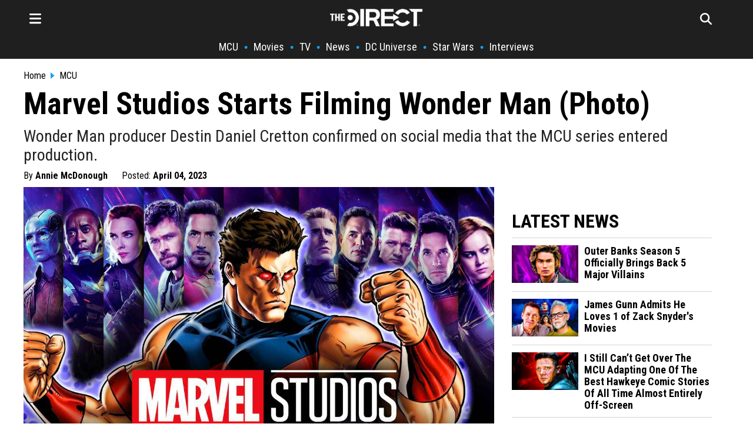

--- FILE ---
content_type: text/html; charset=utf-8
request_url: https://thedirect.com/article/marvel-studios-wonder-man-filming-photo
body_size: 24210
content:
<!DOCTYPE html>
<html lang="en">
<head>
  <meta http-equiv="Content-Type" content="text/html; charset=utf-8" />
  <meta content="width=device-width, initial-scale=1" name="viewport">
    <meta http-equiv="delegate-ch"
        content="sec-ch-dpr https://images.thedirect.com.imgeng.in;
        sec-ch-width https://images.thedirect.com.imgeng.in;
        sec-ch-viewport-width https://images.thedirect.com.imgeng.in;
        ect https://images.thedirect.com;">
  <title>Marvel Studios Starts Filming Wonder Man (Photo) | The Direct</title>
  <meta name="description"  content="Wonder Man producer Destin Daniel Cretton confirmed on social media that the MCU series entered production."/>
  <meta name="author" content="Annie McDonough">
  <meta name="keywords"  content="Wonder Man producer Destin Daniel Cretton confirmed on social media that the MCU series entered production."/>
  <link rel="canonical" href="https://thedirect.com/article/marvel-studios-wonder-man-filming-photo" />
  <link rel="alternate" href="https://thedirect.com/article/marvel-studios-wonder-man-filming-photo" hreflang="en"/>
  <meta name="keywords"  content="Wonder Man, Destin Daniel Cretton, Marvel Studios"/>
  <meta name="news_keywords" content="Wonder Man, Destin Daniel Cretton, Marvel Studios"/>
  <meta name="publish_date" content="2023-04-04T02:22:32+00:00">
  <meta name="modify_date" content="2023-04-04T02:22:32+00:00">
  <meta name="robots" content="max-image-preview:large">
  
  <link rel="preconnect" href="//images.thedirect.com">
  <meta property="og:url"                content="https://thedirect.com/article/marvel-studios-wonder-man-filming-photo" />
  <meta property="article:published_time" content="2023-04-04T02:22:32+00:00" />
  <meta property="article:modified_time" content="2023-04-04T02:22:32+00:00" />
  <meta property="og:type"               content="article" />
  <meta property="og:title"              content="Marvel Studios Starts Filming Wonder Man (Photo)" />
  <meta property="og:description"        content="Wonder Man producer Destin Daniel Cretton confirmed on social media that the MCU series entered production." />
  <meta property="og:image"              content="https://images.thedirect.com/media/article_full/marvel-wonder-man.jpg" />
  <meta property="og:image:secure_url" content="https://images.thedirect.com/media/article_full/marvel-wonder-man.jpg" />
  <meta property="og:image:width" content="1280"/>
  <meta property="og:image:height" content="720"/>
  <meta property="og:site_name"               content="The Direct" />
  <meta property="og:locale"               content="en_US" />
  <link rel="icon" sizes="48x48" type="image/png" href="https://images.thedirect.com/icons/fav_new_48x48.png" />
  <link rel="icon" sizes="96x96" type="image/png" href="https://images.thedirect.com/icons/fav_new_96x96.png" />
  <link rel="icon" sizes="144x144" type="image/png" href="https://images.thedirect.com/icons/fav_new_144x144.png" />
  <link rel="icon" sizes="192x192" type="image/png" href="https://images.thedirect.com/icons/fav_new_192x192.png" />
  <link rel="icon" sizes="240x240" type="image/png" href="https://images.thedirect.com/icons/fav_new_240x240.png" />
  <link rel="apple-touch-icon" sizes="240x240" type="image/png" href="https://images.thedirect.com/icons/fav_new_240x240.png" />
  <link rel="shortcut icon" type="image/png" href="https://images.thedirect.com/icons/fav_new_240x240.png" />
  <link rel="preload" as="image" href="https://images.thedirect.com/media/article_full/marvel-wonder-man.jpg?imgeng=/cmpr_60/w_1280" media="(min-width: 1280px)">
  <link rel="preload" as="image" href="https://images.thedirect.com/media/article_full/marvel-wonder-man.jpg?imgeng=/cmpr_60/w_auto" media="(min-width: 720px) and (max-width: 1279px)">
  <link rel="preload" as="image" href="https://images.thedirect.com/media/article_full/marvel-wonder-man.jpg?imgeng=/cmpr_60/w_auto" media="(min-width: 450px) and (max-width: 719px)">
  <link rel="preload" as="image" href="https://images.thedirect.com/media/article_full/marvel-wonder-man.jpg?imgeng=/cmpr_60/w_900" media="(max-width: 449px)">
  <link rel="preload" as="image" href="https://images.thedirect.com/branches/assets/img/TheDirectLogo.png">
  <style>progress,sub,sup{vertical-align:baseline}.pure-img,img,legend{max-width:100%}.pure-form select[multiple],.pure-img{height:auto}.article-subtitle{font-weight: normal;color: #222222;margin: 10px 0 0 0;font-size: 28px;line-height: 32px;}button,hr,input{overflow:visible}html{line-height:1.15;-webkit-text-size-adjust:100%}body,h2,h3{margin:0}.open-hamburger,.pure-menu-item .pure-menu-item,.pure-menu-scrollable .pure-menu-list,.rich-text-block ol li,details,main{display:block}h1{font-size:2em;margin:.67em 0}hr{-webkit-box-sizing:content-box;box-sizing:content-box;height:0}code,kbd,pre,samp{font-family:monospace,monospace;font-size:1em}.pure-table td,a{background-color:transparent}abbr[title]{border-bottom:none;text-decoration:underline;-webkit-text-decoration:underline dotted;text-decoration:underline dotted}b,strong{font-weight:bolder}small{font-size:80%}sub,sup{font-size:75%;line-height:0;position:relative}sub{bottom:-.25em}sup{top:-.5em}img{border-style:none}button,input,optgroup,select,textarea{font-family:inherit;font-size:100%;line-height:1.15;margin:0}button,select{text-transform:none}[type=button],[type=reset],[type=submit],button{-webkit-appearance:button}[type=button]::-moz-focus-inner,[type=reset]::-moz-focus-inner,[type=submit]::-moz-focus-inner,button::-moz-focus-inner{border-style:none;padding:0}[type=button]:-moz-focusring,[type=reset]:-moz-focusring,[type=submit]:-moz-focusring,button:-moz-focusring{outline:ButtonText dotted 1px}fieldset{padding:.35em .75em .625em}legend{-webkit-box-sizing:border-box;box-sizing:border-box;color:inherit;display:table;padding:0;white-space:normal}textarea{overflow:auto}[type=checkbox],[type=radio]{-webkit-box-sizing:border-box;box-sizing:border-box;padding:0}[type=number]::-webkit-inner-spin-button,[type=number]::-webkit-outer-spin-button{height:auto}[type=search]{-webkit-appearance:textfield;outline-offset:-2px}[type=search]::-webkit-search-decoration{-webkit-appearance:none}::-webkit-file-upload-button{-webkit-appearance:button;font:inherit}summary{display:list-item}.menu-btn,.pure-button-hidden,[hidden],template{display:none}.pure-g [class*=pure-u],html{font-family:sans-serif}.hidden,[hidden]{display:none!important}.pure-img{display:block}.pure-g{letter-spacing:-.31em;text-rendering:optimizespeed;font-family:FreeSans,Arimo,"Droid Sans",Helvetica,Arial,sans-serif;display:-webkit-box;display:-ms-flexbox;display:flex;-webkit-box-orient:horizontal;-webkit-box-direction:normal;-ms-flex-flow:row wrap;flex-flow:row wrap;-ms-flex-line-pack:start;align-content:flex-start}@media all and (-ms-high-contrast:none),(-ms-high-contrast:active){table .pure-g{display:block}}.opera-only :-o-prefocus,.pure-g{word-spacing:-0.43em}.pure-u,.pure-u-1,.pure-u-1-1,.pure-u-1-12,.pure-u-1-2,.pure-u-1-24,.pure-u-1-3,.pure-u-1-4,.pure-u-1-5,.pure-u-1-6,.pure-u-1-8,.pure-u-10-24,.pure-u-11-12,.pure-u-11-24,.pure-u-12-24,.pure-u-13-24,.pure-u-14-24,.pure-u-15-24,.pure-u-16-24,.pure-u-17-24,.pure-u-18-24,.pure-u-19-24,.pure-u-2-24,.pure-u-2-3,.pure-u-2-5,.pure-u-20-24,.pure-u-21-24,.pure-u-22-24,.pure-u-23-24,.pure-u-24-24,.pure-u-3-24,.pure-u-3-4,.pure-u-3-5,.pure-u-3-8,.pure-u-4-24,.pure-u-4-5,.pure-u-5-12,.pure-u-5-24,.pure-u-5-5,.pure-u-5-6,.pure-u-5-8,.pure-u-6-24,.pure-u-7-12,.pure-u-7-24,.pure-u-7-8,.pure-u-8-24,.pure-u-9-24{display:inline-block;letter-spacing:normal;word-spacing:normal;vertical-align:top;text-rendering:auto}.pure-u-1-24{width:4.1667%}.pure-u-1-12,.pure-u-2-24{width:8.3333%}.pure-u-1-8,.pure-u-3-24{width:12.5%}.pure-u-1-6,.pure-u-4-24{width:16.6667%}.pure-u-1-5{width:20%}.pure-u-5-24{width:20.8333%}.pure-form .pure-input-1-4,.pure-u-1-4,.pure-u-6-24{width:25%}.pure-u-7-24{width:29.1667%}.pure-u-1-3,.pure-u-8-24{width:33.3333%}.pure-u-3-8,.pure-u-9-24{width:37.5%}.pure-u-2-5{width:40%}.pure-u-10-24,.pure-u-5-12{width:41.6667%}.pure-u-11-24{width:45.8333%}.pure-form .pure-input-1-2,.pure-u-1-2,.pure-u-12-24{width:50%}.pure-u-13-24{width:54.1667%}.pure-u-14-24,.pure-u-7-12{width:58.3333%}.pure-u-3-5{width:60%}.pure-u-15-24,.pure-u-5-8{width:62.5%}.pure-u-16-24,.pure-u-2-3{width:66.6667%}.pure-u-17-24{width:70.8333%}.pure-form .pure-input-3-4,.pure-u-18-24,.pure-u-3-4{width:75%}.pure-u-19-24{width:79.1667%}.pure-u-4-5{width:80%}.pure-u-20-24,.pure-u-5-6{width:83.3333%}.pure-u-21-24,.pure-u-7-8{width:87.5%}.pure-u-11-12,.pure-u-22-24{width:91.6667%}.pure-u-23-24{width:95.8333%}.latest-article-pic,.pure-form .pure-input-1,.pure-u-1,.pure-u-1-1,.pure-u-24-24,.pure-u-5-5,.secondaryAction{width:100%}.pure-button::-moz-focus-inner{padding:0;border:0}.pure-button-group{letter-spacing:-.31em;text-rendering:optimizespeed}.opera-only :-o-prefocus,.pure-button-group{word-spacing:-0.43em}.pure-button{display:inline-block;line-height:normal;white-space:nowrap;vertical-align:middle;text-align:center;cursor:pointer;-webkit-user-drag:none;-webkit-user-select:none;-moz-user-select:none;-ms-user-select:none;user-select:none;-webkit-box-sizing:border-box;box-sizing:border-box;font-family:inherit;font-size:100%;padding:.5em 1em;color:rgba(0,0,0,.8);border:transparent;background-color:#e6e6e6;text-decoration:none;border-radius:2px}.pure-button-hover,.pure-button:focus,.pure-button:hover{background-image:-webkit-gradient(linear,left top,left bottom,from(transparent),color-stop(40%,rgba(0,0,0,.05)),to(rgba(0,0,0,.1)));background-image:linear-gradient(transparent,rgba(0,0,0,.05) 40%,rgba(0,0,0,.1))}.pure-button:focus{outline:0}.pure-button-active,.pure-button:active{-webkit-box-shadow:0 0 0 1px rgba(0,0,0,.15) inset,0 0 6px rgba(0,0,0,.2) inset;box-shadow:0 0 0 1px rgba(0,0,0,.15) inset,0 0 6px rgba(0,0,0,.2) inset;border-color:#000}.pure-button-disabled,.pure-button-disabled:active,.pure-button-disabled:focus,.pure-button-disabled:hover,.pure-button[disabled]{border:none;background-image:none;opacity:.4;cursor:not-allowed;-webkit-box-shadow:none;box-shadow:none;pointer-events:none}.pure-button-primary,.pure-button-selected,a.pure-button-primary,a.pure-button-selected{background-color:#0078e7;color:#fff}.pure-button-group .pure-button{letter-spacing:normal;word-spacing:normal;vertical-align:top;text-rendering:auto;margin:0;border-radius:0;border-right:1px solid rgba(0,0,0,.2)}.pure-button-group .pure-button:first-child{border-top-left-radius:2px;border-bottom-left-radius:2px}.pure-button-group .pure-button:last-child{border-top-right-radius:2px;border-bottom-right-radius:2px;border-right:none}.pure-form input[type=color],.pure-form input[type=date],.pure-form input[type=datetime-local],.pure-form input[type=datetime],.pure-form input[type=email],.pure-form input[type=month],.pure-form input[type=number],.pure-form input[type=password],.pure-form input[type=search],.pure-form input[type=tel],.pure-form input[type=text],.pure-form input[type=time],.pure-form input[type=url],.pure-form input[type=week],.pure-form select,.pure-form textarea{padding:.5em .6em;display:inline-block;border:1px solid #ccc;-webkit-box-shadow:inset 0 1px 3px #ddd;box-shadow:inset 0 1px 3px #ddd;border-radius:4px;vertical-align:middle;-webkit-box-sizing:border-box;box-sizing:border-box}.pure-form input:not([type]){padding:.5em .6em;display:inline-block;border:1px solid #ccc;-webkit-box-shadow:inset 0 1px 3px #ddd;box-shadow:inset 0 1px 3px #ddd;border-radius:4px;-webkit-box-sizing:border-box;box-sizing:border-box}.pure-form input[type=color]{padding:.2em .5em}.pure-form input:not([type]):focus,.pure-form input[type=color]:focus,.pure-form input[type=date]:focus,.pure-form input[type=datetime-local]:focus,.pure-form input[type=datetime]:focus,.pure-form input[type=email]:focus,.pure-form input[type=month]:focus,.pure-form input[type=number]:focus,.pure-form input[type=password]:focus,.pure-form input[type=search]:focus,.pure-form input[type=tel]:focus,.pure-form input[type=text]:focus,.pure-form input[type=time]:focus,.pure-form input[type=url]:focus,.pure-form input[type=week]:focus,.pure-form select:focus,.pure-form textarea:focus{outline:0;border-color:#129fea}.pure-form input[type=checkbox]:focus,.pure-form input[type=file]:focus,.pure-form input[type=radio]:focus{outline:#129FEA auto 1px}.pure-form .pure-checkbox,.pure-form .pure-radio{margin:.5em 0;display:block}.pure-form input:not([type])[disabled],.pure-form input[type=color][disabled],.pure-form input[type=date][disabled],.pure-form input[type=datetime-local][disabled],.pure-form input[type=datetime][disabled],.pure-form input[type=email][disabled],.pure-form input[type=month][disabled],.pure-form input[type=number][disabled],.pure-form input[type=password][disabled],.pure-form input[type=search][disabled],.pure-form input[type=tel][disabled],.pure-form input[type=text][disabled],.pure-form input[type=time][disabled],.pure-form input[type=url][disabled],.pure-form input[type=week][disabled],.pure-form select[disabled],.pure-form textarea[disabled]{cursor:not-allowed;background-color:#eaeded;color:#cad2d3}.pure-form input[readonly],.pure-form select[readonly],.pure-form textarea[readonly]{background-color:#eee;color:#777;border-color:#ccc}.pure-form input:focus:invalid,.pure-form select:focus:invalid,.pure-form textarea:focus:invalid{color:#b94a48;border-color:#e9322d}.pure-form input[type=checkbox]:focus:invalid:focus,.pure-form input[type=file]:focus:invalid:focus,.pure-form input[type=radio]:focus:invalid:focus{outline-color:#e9322d}.pure-form select{height:2.25em;border:1px solid #ccc;background-color:#fff}.pure-form label{margin:.5em 0 .2em}.pure-form fieldset{margin:0;padding:.35em 0 .75em;border:0}.pure-form legend{display:block;width:100%;padding:.3em 0;margin-bottom:.3em;color:#333;border-bottom:1px solid #e5e5e5}.pure-form-stacked input:not([type]),.pure-form-stacked input[type=color],.pure-form-stacked input[type=date],.pure-form-stacked input[type=datetime-local],.pure-form-stacked input[type=datetime],.pure-form-stacked input[type=email],.pure-form-stacked input[type=file],.pure-form-stacked input[type=month],.pure-form-stacked input[type=number],.pure-form-stacked input[type=password],.pure-form-stacked input[type=search],.pure-form-stacked input[type=tel],.pure-form-stacked input[type=text],.pure-form-stacked input[type=time],.pure-form-stacked input[type=url],.pure-form-stacked input[type=week],.pure-form-stacked label,.pure-form-stacked select,.pure-form-stacked textarea{display:block;margin:.25em 0}.pure-form-aligned input,.pure-form-aligned select,.pure-form-aligned textarea,.pure-form-message-inline,.pure-menu-horizontal .pure-menu-heading,.pure-menu-horizontal .pure-menu-item,.pure-menu-horizontal .pure-menu-separator{display:inline-block;vertical-align:middle}.pure-form-aligned textarea{vertical-align:top}.pure-form-aligned .pure-control-group{margin-bottom:.5em}.pure-form-aligned .pure-control-group label{text-align:right;display:inline-block;vertical-align:middle;width:10em;margin:0 1em 0 0}.pure-form-aligned .pure-controls{margin:1.5em 0 0 11em}.pure-form .pure-input-rounded,.pure-form input.pure-input-rounded{border-radius:2em;padding:.5em 1em}.pure-form .pure-group fieldset{margin-bottom:10px}.pure-form .pure-group input,.pure-form .pure-group textarea{display:block;padding:10px;margin:0 0 -1px;border-radius:0;position:relative;top:-1px}.pure-form .pure-group input:focus,.pure-form .pure-group textarea:focus{z-index:3}.pure-form .pure-group input:first-child,.pure-form .pure-group textarea:first-child{top:1px;border-radius:4px 4px 0 0;margin:0}.pure-form .pure-group input:first-child:last-child,.pure-form .pure-group textarea:first-child:last-child{top:1px;border-radius:4px;margin:0}.pure-form .pure-group input:last-child,.pure-form .pure-group textarea:last-child{top:-2px;border-radius:0 0 4px 4px;margin:0}.pure-form .pure-group button{margin:.35em 0}.pure-form .pure-input-2-3{width:66%}.pure-form .pure-input-1-3{width:33%}.pure-form-message-inline{padding-left:.3em;color:#666;font-size:.875em}.pure-form-message{display:block;color:#666;font-size:.875em}@media only screen and (max-width :480px){.pure-form button[type=submit]{margin:.7em 0 0}.pure-form input:not([type]),.pure-form input[type=color],.pure-form input[type=date],.pure-form input[type=datetime-local],.pure-form input[type=datetime],.pure-form input[type=email],.pure-form input[type=month],.pure-form input[type=number],.pure-form input[type=password],.pure-form input[type=search],.pure-form input[type=tel],.pure-form input[type=text],.pure-form input[type=time],.pure-form input[type=url],.pure-form input[type=week],.pure-form label{margin-bottom:.3em;display:block}.pure-group input:not([type]),.pure-group input[type=color],.pure-group input[type=date],.pure-group input[type=datetime-local],.pure-group input[type=datetime],.pure-group input[type=email],.pure-group input[type=month],.pure-group input[type=number],.pure-group input[type=password],.pure-group input[type=search],.pure-group input[type=tel],.pure-group input[type=text],.pure-group input[type=time],.pure-group input[type=url],.pure-group input[type=week]{margin-bottom:0}.pure-form-aligned .pure-control-group label{margin-bottom:.3em;text-align:left;display:block;width:100%}.pure-form-aligned .pure-controls{margin:1.5em 0 0}.pure-form-message,.pure-form-message-inline{display:block;font-size:.75em;padding:.2em 0 .8em}}.pure-menu{-webkit-box-sizing:border-box;box-sizing:border-box}.pure-menu-fixed{position:fixed;left:0;top:0;z-index:3}.column-11,.nav,.pure-menu-item,.pure-menu-list,blockquote{position:relative}.pure-menu-list{list-style:none;margin:0;padding:0}.pure-menu-item{padding:0;margin:0;height:100%}.pure-menu-heading,.pure-menu-link{display:block;text-decoration:none;white-space:nowrap}.pure-menu-horizontal{width:100%;white-space:nowrap}.hamburger-close,.logo-hamburger-menu,.pure-menu-horizontal .pure-menu-list,.pure-menu-horizontal.pure-menu-scrollable .pure-menu-list{display:inline-block}.pure-menu-children{display:none;position:absolute;left:100%;top:0;margin:0;padding:0;z-index:3}.pure-menu-horizontal .pure-menu-children{left:0;top:auto;width:inherit}.pure-menu-active>.pure-menu-children,.pure-menu-allow-hover:hover>.pure-menu-children{display:block;position:absolute}.pure-menu-has-children>.pure-menu-link:after{padding-left:.5em;content:"\25B8";font-size:small}.pure-menu-horizontal .pure-menu-has-children>.pure-menu-link:after{content:"\25BE"}.pure-menu-scrollable{overflow-y:scroll;overflow-x:hidden}.pure-menu-horizontal.pure-menu-scrollable{white-space:nowrap;overflow-y:hidden;overflow-x:auto;padding:.5em 0}.pure-menu-horizontal .pure-menu-children .pure-menu-separator,.pure-menu-separator{background-color:#ccc;height:1px;margin:.3em 0}#search-section,.article-section,.pure-menu-children{background-color:#fff}.pure-menu-horizontal .pure-menu-separator{width:1px;height:1.3em;margin:0 .3em}.pure-menu-horizontal .pure-menu-children .pure-menu-separator{display:block;width:auto}.pure-menu-heading{text-transform:uppercase;color:#565d64}.pure-menu-link{color:#777}.pure-menu-heading,.pure-menu-link{padding:.5em 1em}.pure-menu-disabled{opacity:.5}.pure-menu-disabled .pure-menu-link:hover{background-color:transparent;cursor:default}.pure-menu-active>.pure-menu-link,.pure-menu-link:focus,.pure-menu-link:hover{background-color:#eee}.pure-menu-selected>.pure-menu-link,.pure-menu-selected>.pure-menu-link:visited,.sub-news-title:hover a{color:#000}.pure-table{border-collapse:collapse;border-spacing:0;empty-cells:show;border:1px solid #cbcbcb}.pure-table caption{color:#000;font:italic 85%/1 arial,sans-serif;padding:1em 0;text-align:center}.pure-table td,.pure-table th{border-left:1px solid #cbcbcb;border-width:0 0 0 1px;font-size:inherit;margin:0;overflow:visible;padding:.5em 1em}.pure-table thead{background-color:#e0e0e0;color:#000;text-align:left;vertical-align:bottom}.pure-table-odd td,.pure-table-striped tr:nth-child(2n-1) td{background-color:#f2f2f2}.pure-table-bordered td{border-bottom:1px solid #cbcbcb}.pure-table-bordered tbody>tr:last-child>td,.pure-table-horizontal tbody>tr:last-child>td{border-bottom-width:0}.pure-table-horizontal td,.pure-table-horizontal th{border-width:0 0 1px;border-bottom:1px solid #cbcbcb}.MCU-border,.nav-item-border,.navbar-border{border-left:5px solid}.hamburger-menu,.schedule-table{overflow-y:scroll;box-sizing:border-box}.hamburger-menu,.nav-links,.related-image,.schedule-block,.schedule-table,.timeline-item-name{box-sizing:border-box}.footer__nav,.hamburger-nav-links,.nav ul,.nav-links,.nav__ul,.pagination{list-style-type:none}.menu-icon,.pagination li{float:left}.button:hover,.navbar-icon:hover,.search-form-button:hover{cursor:pointer}:root{--thedirect-color:rgb(29 155 240);--background-color:white;--MCU-color:#ce1725;--MCU-highlight:#a6131e;--StarWars-color:#ffc543;--StarWars-text-color:#8f7024;--StarWars-highlight:#6d561c;--DCU-color:#0098ff;--DCU-highlight:#00549e;--ps5-color:#053ea3;--ps5-highlight:#043387;--xbox-color:#119111;--xbox-highlight:#005c00}mv-ad-reporter{z-index:1!important}.StarWars-background,.StarWars-background-hover{background-color:var(--StarWars-color,#fff)!important}.MCU-background,.MCU-background-hover{background-color:var(--MCU-color,#fff)!important}.DCU-background,.DCU-background-hover{background-color:var(--DCU-color,#000)!important}.ps5-background,.ps5-background-hover{background-color:var(--ps5-color,#000)!important}.xbox-background,.xbox-background-hover{background-color:var(--xbox-color,#000)!important}.StarWars-background-hover:hover{background-color:var(--StarWars-highlight,#fff)}.MCU-background-hover:hover{background-color:var(--MCU-highlight,#fff)}.DCU-background-hover:hover{background-color:var(--DCU-highlight,#000)}.ps5-background-hover:hover{background-color:var(--ps5-highlight,#000)}.xbox-background-hover:hover{background-color:var(--xbox-highlight,#000)}.DCU{color:var(--DCU-color,#000)!important}.MCU,.MCU-highlight:hover{color:var(--MCU-color)!important}.StarWars{color:var(--StarWars-text-color,#000)!important}.ps5{color:var(--ps5-color,#000)!important}.xbox{color:var(--xbox-color,#000)!important}.article-title,.tag-title,h1.title,h2.title,h3.title{font-family:"Roboto Condensed",sans-serif;color:#000}.MCU-border{border-color:var(--MCU-color,#000)}.StarWars-border{border-left:5px solid;border-color:var(--StarWars-color,#000)}.DCU-border{border-left:5px solid;border-color:var(--DCU-color,#000)}.ps5-border{border-left:5px solid;border-color:var(--ps5-color,#000)}.movies-border,.xbox-border{border-left:5px solid;border-color:var(--xbox-color,#000)}.tv-border{border-left:5px solid;border-color:#711191}.collectibles-border{border-left:5px solid;border-color:#917711}.all-border{border-left:5px solid;border-color:#d3d3d3}.all-highlight:hover,.movie-highlight:hover,.movies-highlight:hover,.submenu:hover,.tv-highlight:hover,.tv-streaming-highlight:hover{color:var(--thedirect-color)!important}.StarWars-highlight:hover{color:var(--StarWars-text-color)!important}.DCU-highlight:hover{color:var(--DCU-color)!important}.ps5-highlight:hover{color:var(--ps5-color)!important}.xbox-highlight:hover{color:var(--xbox-color)!important}.roboto,h1,h2,h3,h4{font-family:"Roboto Condensed",sans-serif}.tag-title,h1.title,h2.title,h3.title{line-height:47px;font-size:42px}h3{font-size:28px}h4{line-height:24px;display:inline}.header{background-color:#1f1f1f;margin:0 0 20px;z-index:1}.title-section{margin:5px 0 5px 10px}.article-title{font-size:52px;line-height:58px;font-weight:700;margin:0}.navbar{max-width:1200px;margin:0 auto;display:block}.navbar-icon{font-size:24px;padding:10px}.hamburger-line{border:none;height:2px;color:var(--thedirect-color);background-color:var(--thedirect-color)}.hamburger-line-small{border:none;height:1px;color:#545454;background-color:#3b3b3b;margin:0}.upper-menu{height:50px;display:flex;justify-content:space-between;align-items:center;position:relative;padding:5px 0}.logo{position:absolute;left:50%;transform:translateX(-50%)}.menu-icon,.nav__ul a{color:#fff}.search-page-icon{float:right;margin-right:20px;color:#fff}.follow-box a:hover,.nav-links,.nav-links a:hover,.rich-text-block * a:hover{color:var(--thedirect-color)}.nav-links{display:flex;flex-direction:row;justify-content:center;align-items:center;overflow-x:auto;margin:0;padding:0;width:100%;font-size:18px}.column-11,.hamburger-menu,.infinite-container,.schedule-block{overflow-x:hidden}.nav-links li{margin:10px 0;flex-shrink:0;white-space:nowrap;font-weight:700}.hamburger-nav-links-small a,.nav-links a{font-weight:400;text-decoration:none;font-family:"Roboto Condensed",Sans-Serif!important;color:#fff}.nav-links a{font-size:18px;margin:0 10px}.hamburger-menu{position:fixed;background-color:#1f1f1f;border-right:1px solid #fff;right:100%;top:0;z-index:5;height:110vh;width:360px;padding:20px;transition:transform .5s ease-in-out,-webkit-transform .5s ease-in-out}.activate-menu,.deactivate-menu{transition:transform .45s cubic-bezier(.77,  0,  .175,  1)}.activate-menu{transform:translate3d(360px,0,0)}.deactivate-menu{transform:translate3d(-360px,0,0)}.hamburger-nav-links{transition:transform .5s ease-out;font-family:"Roboto Condensed",Sans-Serif!important;display:flex;flex-direction:column;justify-content:center;align-items:start;margin:0;padding:0;width:100%}.hamburger-nav-links-small a{display:block;font-size:16px;padding:5px 0}.hamburger-nav-links-small a:hover{text-decoration:underline 1px var(--thedirect-color)}.hamburger-nav-links li{margin:10px 0;width:100%}.hamburger-nav-link-menu,.hamburger-nav-links a{color:#fff;text-decoration:none;font-size:24px;font-weight:700}.hamburger-nav-links a:hover{text-decoration:underline 2px var(--thedirect-color)}.hamburger-nav-link-menu{display:block;position:relative;width:100%}.mobile-caret{background-color:transparent;float:right;position:absolute;right:0;font-size:28px}.hamburger-dropdown-link,.hamburger-dropdown-submenu-link,.hamburger-submenu-dropdown-link{font-size:18px!important;font-weight:400!important;text-decoration:none}.hamburger-nav-link-dropdown{display:none;margin-top:8px;padding-left:10px}.hamburger-dropdown-link,.hamburger-dropdown-submenu-link{display:block;color:#fff;font-family:"Roboto Condensed",Sans-Serif!important;padding:5px 0}.MCU-nav-item{border-color:var(--MCU-color)}.StarWars-nav-item{border-color:var(--StarWars-color)}.hamburger-nav-link-menu:hover{color:var(--thedirect-color);cursor:pointer}.hamburger-nav-link-item{box-sizing:border-box;padding:15px 0 15px 15px;margin:0!important}.submenu{color:#fff;font-size:18px;padding:8px 0}.hamburger-nav-link-submenu{margin-top:0;margin-bottom:8px}.hamburger-nav-link-submenu a{font-size:16px}.logo-close-section{display:flex;width:100%;align-items:center}.hamburger-close{margin-left:auto;font-size:26px}#search-section.open-search,.page{display:flex}.follow-box,.rich-text-block>h3{padding:10px 0}.follow-box a{font-size:24px;padding:15px}#search-section{display:none;position:absolute;width:100%;z-index:100;justify-content:center;align-items:center;border-bottom:1px solid #000}.search-form{width:800px;position:relative}.search-form-input{width:100%!important;height:70px;padding-right:80px;border:none;color:#000;font-family:Sans-Serif;font-size:22px}.search-form-input:focus,.search-form-input:focus-visible{outline:0}.search-form-button{position:absolute;right:50px;top:50%;transform:translateY(-50%);background-color:var(--thedirect-color);color:#fff;font-size:18px;padding:10px 5px;border-radius:2px;border:none}.hamburger-header{color:#fff;font-size:24px;font-weight:700;padding:10px 0}.page{justify-content:center}.hero-contents,.page-contents{max-width:1200px;width:1200px}.page-contents{margin:10px}.article-section * img:hover{opacity:100}.rich-text-block{font-family:sans-serif;color:#000;font-size:19px;line-height:32px;padding:20px 50px 0}.rich-text-block>ol,.rich-text-block>ul{display:block;margin:0 0 22px;padding-left:1em}.rich-text-block ol{counter-reset:item;padding-left:0!important}.rich-text-block ol li:before{content:counter(item) ". ";counter-increment:item;width:2em;display:inline-block}.rich-text-block * img{width:100%!important;height:auto;max-height:700px;object-fit:contain}.rich-text-block>h2{font-family:"Roboto Condensed",Sans-serif!important;font-weight:bolder;font-size:40px;line-height:42px;color:#000;padding:22px 0 15px}.instagram-media{width:50%!important;margin-left:auto!important;margin-right:auto!important}.rich-text-block a{color:#000;text-decoration:none;padding-bottom:1px;border-bottom:3px solid var(--thedirect-color)}.rich-text-block a:visited{color:#000;text-decoration:none;border-bottom:2px solid var(--thedirect-color)}blockquote{font-style:italic;color:#000;padding:.2em 15px;border-left:8px solid #000;line-height:1.6;margin:22px 0}blockquote::after{content:""}blockquote p{padding:10px 0;margin:0}blockquote span{display:block;color:#333;font-style:normal;font-weight:700;margin-top:1em}figcaption>a,figcaption>a:hover{font-size:18px;color:#343434;text-align:left}figcaption>a:hover{font-family:"Roboto Condensed",Georgia,Times,Times New Roman,serif!important}.advertisement,figcaption>a,figure{font-family:"Roboto Condensed",Sans-Serif;margin:10px 0;font-size:16px;color:#343434;text-align:left;line-height:20px;top:10px}.info-box,.latest-article-section,.nav,.section-heading{font-family:"Roboto Condensed",Sans-Serif!important}.spoilers{font-weight:700;color:#c00}.pw-in-article-container{min-height:310px!important;display:flex;align-items:center;justify-content:center;padding:5px 0;margin-bottom:5px}.advertisement{color:#000;width:100%;line-height:.1em;margin:10px 0}.advertisement span{padding:0 10px;background:#fff;color:#000;font-family:Georgia,Times,Times New Roman,serif,sans-serif;font-size:9px}.rich-text-block>p{margin:0 0 22px}.under-article-section{margin:16px 0;font-size:22px}.latest-article-section{padding:10px 30px}.latest-article{margin-bottom:20px}.latest-article-header{margin-bottom:10px;margin-top:30px;font-size:32px;font-weight:700}.section-heading{color:#000;font-size:16px;font-weight:700;margin-right:5px}.latest-article-title,.latest-article-title-first{font-family:"Roboto Condensed",Sans-Serif;display:block;font-weight:700}.twitter{background-color:#55acee}.facebook{background-color:#3b5998}.reddit{background-color:#ff5700}.instagram{background-color:#c13584}.latest-article-title-first{margin:5px 0 15px;font-size:20px}.latest-article-title{margin:0 0 0 10px;font-size:18px}.no-underline{text-decoration:none;color:#000}.social-follow{text-decoration:none;border:0;padding:5px;color:#fff;border-radius:0;font-size:16px;display:inline-block;margin:5px}.social-icon,.social-icon-branch{color:#fff;font-size:22px;line-height:22px;padding-left:5px;padding-right:5px}.info-box{padding-top:10px;font-size:16px}.author,.date_posted{font-weight:700}.author:hover,.breadcrumb-item:hover,.schedule-link:hover,.schedule_name a:hover,.timeline-item-name:hover{text-decoration:underline}.author-name,.button,.nav li a,.quickbar{text-decoration:none}.breadcrumbs-bar{background-color:#fff;width:100%;font-size:16px;display:flex;align-items:center;justify-content:center}.arrow-icon,.more-button{font-size:14px;font-weight:700}.breadcrumb-section{margin:auto;width:1200px;max-width:1200px;padding-bottom:10px;color:#000}.nav ul{display:flex;overflow:hidden;flex-wrap:wrap;padding:0;width:95%;margin:0;flex-direction:row}.nav li a{display:block;white-space:nowrap;text-overflow:ellipsis}.breadcrumb-item{display:inline-block;color:#000;margin:0}.arrow-before{padding-left:8px}.arrow-before::before{content:"";border-color:transparent #1d9BF0FF;border-style:solid;border-width:.35em 0 .35em .45em;display:inline-block;height:0;width:0;left:-10px;top:1.1em;color:#1d9BF0FF;padding-right:8px}.sub-news{margin:0 10px 0 0}.sub-news-section{padding:5px;margin:10px 0;color:#fff}.sub-news-title a{color:#fff;display:inline;font-size:22px;line-height:22px}.articles-description{font-size:16px;color:#565656;margin:10px 0 0}.articles-author{font-size:12px;color:#565656;margin:10px 0 0}.articles-text{margin:0 10px}.articles-hr{border-color:#d7d7d7;border-top:none;margin:15px 0}.articles-image{aspect-ratio:auto 450/253;width:100%;height:auto}.latest-news{font-family:"Roboto Condensed",Sans-Serif;font-size:40px;margin-top:20px;margin-bottom:10px;border-bottom:1px solid #d3d3d3}.schedule{padding:5px 10px 0;font-size:32px;margin:20px 0 0;color:#fff}.timeline-item{margin:5px 0}.timeline-item-date{float:right;font-size:14px;padding:5px 5px 5px 0;display:inline-block}.timeline-item-name{padding:5px 0 5px 10px;width:100%;height:100%;display:inline-block;border-left:1px solid #000;font-weight:700}.timeline-item-date::after{content:'';display:inline-block;width:8px;height:8px;-moz-border-radius:4px;-webkit-border-radius:4px;border-radius:4px;background-color:#000;position:relative;left:9.5px}.sub-heading-img-section{margin:20px 20px 5px 0}.branch-heading{font-size:32px;font-weight:400;margin:10px 0 20px}.schedule_date,.schedule_name{font-size:14px}input[type=search]::-webkit-search-cancel-button{-webkit-appearance:none}.column-11{width:100vw;max-width:100vw}.schedule-block{display:flex;flex-direction:column;justify-content:center;max-width:100%}.quickbar{display:block;color:#fff;padding:15px;background-color:#212121}.quickbar:hover{background-color:#ddd;color:#000}.menu{background-color:var(--thedirect-color)}.menu:hover{background-color:var(--thedirect-color)!important;color:#fff}.advertisement,.author-box,.author-desc,.author-name,.branch-bar-item,.wiki-header,.wiki-image,.wiki-image-box{text-align:center}.author-box{margin:10px;flex-basis:100%;border:1px solid #000;border-radius:2px;box-shadow:3px 5px #888}.author-name{display:inline-block;font-family:sans-serif;color:#000;font-weight:700}.schedule-link,.schedule_name{font-family:"Roboto Condensed",Arial Narrow,Avenir Next Condensed,Roboto,sansâ€‘serif,sans-serif;font-weight:700}.author-desc{color:#000;display:block;margin:auto auto 10px;width:100%}.schedule-link,.schedule_name a,.schedule_name a:visited{color:var(--thedirect-color);text-decoration:none}.author-img{width:100px;padding:10px;margin:auto}.related-image{padding:5px}.modal-content{max-width:800px}.schedule-table{padding:10px 0 20px;max-height:350px!important}.schedule-section{padding:20px;margin:20px 0 20px 10px;background-color:#f6f6f6;border-radius:10px}.fa-gamepad,.fa-tv{font-size:11px}.schedule-link{display:block;font-size:16px;padding:20px 20px 0 0;text-align:right}@media screen and (max-width:768px){.hero-contents,.page,.page-contents{width:100%}.follow-box{height:40px;display:block}.social-icon{display:block;float:right;box-sizing:border-box;padding:10px 15px!important}.sub-headline-margin{margin-left:10px}.latest-section{margin:5px 0 0 10px}.sub-headline-section{margin:5px 0}.social-icon,.sub-news-title,.tag-title,h2,h3{font-size:18px}h1.title,h2.title,h3.title{font-size:22px;line-height:24px;margin-top:10px;margin-bottom:10px}.branch-heading{font-size:32px;margin:10px 10px 20px}.info-box,.sub-heading-img-section{margin:0 10px}.latest-news{font-size:26px;margin:5px 0 0 10px}.articles-title{font-size:20px}.articles-description{font-size:14px;line-height:16px}.articles-author{font-size:12px}.articles-hr{margin:15px 0}.sub-news{margin:0 5px!important}.title-section{margin:5px 10px}.breadcrumbs-bar{padding:0 10px;box-sizing:border-box;overflow-x:hidden}figure{margin:5px 0 10px}.social-follow{font-size:14px}.article-title{margin:0 10px;padding-left:0;font-size:34px;line-height:38px}.latest-article-title{font-size:14px;margin:0 10px 0 0;display:block}.under-article-section{font-size:18px;margin:10px}.rich-text-block{padding:8px 22px 5px}.rich-text-block>h2{font-size:24px;line-height:30px;padding:15px 0 10px}.rich-text-block>h3{padding:10px 0;font-size:22px}.rich-text-block>div{margin-bottom:20px}.rich-text-block>p{margin:0 0 20px}.rich-text-block>ol,.rich-text-block>ul{display:block;margin:0 0 20px;padding-left:1em}.rich-text-block * img{max-height:400px}.page-contents{width:100%;margin:8px 0}.navbar-icon{font-size:26px;margin:0}.hamburger-menu{position:fixed;top:0;right:100%;overflow-y:scroll;-webkit-overflow-scrolling:touch;box-sizing:border-box}.hamburger-close{margin-left:auto;padding:10px 0 10px 10px}.hamburger-nav-links{align-items:end}.hamburger-nav-links-small{text-align:right;flex-direction:row-reverse}.nav-links{height:30px;align-items:start;justify-content:start}.nav-links li{height:30px;margin:0 10px!important}.nav-links a{height:30px;margin:0!important}.mobile-open{display:flex;flex-direction:row;justify-content:center;align-items:center}.search-form-input{padding-left:15px}.search-page-icon{margin-right:10px}.search-form-button{right:20px}}.footer{display:block;flex-flow:row wrap;padding:30px 30px 20px;color:#fff;background-color:#232323;border-top:1px solid #e5e5e5}.footer>*{flex:1 100%}.footer__addr{margin-right:1.25em;margin-bottom:2em}.footer__logo{font-family:Pacifico,cursive;font-weight:400;text-transform:lowercase;font-size:1.5rem}.footer__addr h5{margin-top:1.3em;font-size:15px;font-weight:400}.nav__title{font-size:18px;margin:10px 0;font-weight:700;color:#3898ec;width:100%}.footer address{font-style:normal;color:#999}.footer__btn{display:flex;align-items:center;justify-content:center;height:36px;max-width:max-content;background-color:rgb(33,33,33,.07);border-radius:100px;color:#2f2f2f;line-height:0;margin:.6em 0;font-size:1rem;padding:0 1.3em}.current_page,.pagination li a,.pagination li span{border:1px solid #000;padding:8px 10px}.footer ul{padding-left:0}.footer li{line-height:2em}.footer__nav{display:flex;flex-flow:row wrap}.footer__nav>*{flex:1 50%;margin-right:1.25em}.nav__ul a:hover{text-decoration:underline}.nav__ul--extra{column-count:2;column-gap:1.25em}.legal{display:flex;flex-wrap:wrap;color:#999}.legal__links{display:flex;align-items:center}.heart{color:#2f2f2f}.button,.current_page{color:#fff;background-color:#0d599c}@media screen and (min-width:24.375em){.legal .legal__links{margin-left:auto}.footer{padding:15px}.legal{font-size:12px}}@media screen and (min-width:40.375em){.footer__nav>*{flex:1}.nav__item--extra{flex-grow:2}.footer__addr{flex:1 0px}.footer__nav{flex:2 0px}}.pagination{margin:0;padding:0;overflow:hidden;float:right}.pagination li a,.pagination li span{display:block;color:#000;text-decoration:none!important}.pagination li a:hover{background-color:#138af3;color:#fff!important}.pagination li a:visited{color:#000;text-decoration:none!important;text-decoration-color:black!important;text-decoration-style:unset!important}.pagination-row{border-top:2px solid #000;margin-top:10px;padding-top:10px}.tag-image-new{height:90px;width:auto}.button{font-family:"Roboto Condensed",Arial Narrow,Avenir Next Condensed,Roboto,sansâ€‘serif,sans-serif;padding:8px 12px;margin:5px;border:none;text-align:center;font-weight:700;font-size:18px;display:block}.button:hover{box-shadow:1px 1px 20px 2px #000}@media screen and (max-width:750px){.article-subtitle{font-size: 18px;margin: 10px 10px 0 10px;line-height: 22px;}.mobile-close{display:none}.tag-image-new{height:45px}.pagination li{font-size:12px!important}.pagination-info{align-items:center;text-align:center}.pagination{float:none;margin:10px;display:flex;justify-content:center;align-items:center}}/@media screen and (min-width:35.5em){.pure-u-sm-1,.pure-u-sm-1-1,.pure-u-sm-1-12,.pure-u-sm-1-2,.pure-u-sm-1-24,.pure-u-sm-1-3,.pure-u-sm-1-4,.pure-u-sm-1-5,.pure-u-sm-1-6,.pure-u-sm-1-8,.pure-u-sm-10-24,.pure-u-sm-11-12,.pure-u-sm-11-24,.pure-u-sm-12-24,.pure-u-sm-13-24,.pure-u-sm-14-24,.pure-u-sm-15-24,.pure-u-sm-16-24,.pure-u-sm-17-24,.pure-u-sm-18-24,.pure-u-sm-19-24,.pure-u-sm-2-24,.pure-u-sm-2-3,.pure-u-sm-2-5,.pure-u-sm-20-24,.pure-u-sm-21-24,.pure-u-sm-22-24,.pure-u-sm-23-24,.pure-u-sm-24-24,.pure-u-sm-3-24,.pure-u-sm-3-4,.pure-u-sm-3-5,.pure-u-sm-3-8,.pure-u-sm-4-24,.pure-u-sm-4-5,.pure-u-sm-5-12,.pure-u-sm-5-24,.pure-u-sm-5-5,.pure-u-sm-5-6,.pure-u-sm-5-8,.pure-u-sm-6-24,.pure-u-sm-7-12,.pure-u-sm-7-24,.pure-u-sm-7-8,.pure-u-sm-8-24,.pure-u-sm-9-24{display:inline-block;letter-spacing:normal;word-spacing:normal;vertical-align:top;text-rendering:auto}.pure-u-sm-1-24{width:4.1667%}.pure-u-sm-1-12,.pure-u-sm-2-24{width:8.3333%}.pure-u-sm-1-8,.pure-u-sm-3-24{width:12.5%}.pure-u-sm-1-6,.pure-u-sm-4-24{width:16.6667%}.pure-u-sm-1-5{width:20%}.pure-u-sm-5-24{width:20.8333%}.pure-u-sm-1-4,.pure-u-sm-6-24{width:25%}.pure-u-sm-7-24{width:29.1667%}.pure-u-sm-1-3,.pure-u-sm-8-24{width:33.3333%}.pure-u-sm-3-8,.pure-u-sm-9-24{width:37.5%}.pure-u-sm-2-5{width:40%}.pure-u-sm-10-24,.pure-u-sm-5-12{width:41.6667%}.pure-u-sm-11-24{width:45.8333%}.pure-u-sm-1-2,.pure-u-sm-12-24{width:50%}.pure-u-sm-13-24{width:54.1667%}.pure-u-sm-14-24,.pure-u-sm-7-12{width:58.3333%}.pure-u-sm-3-5{width:60%}.pure-u-sm-15-24,.pure-u-sm-5-8{width:62.5%}.pure-u-sm-16-24,.pure-u-sm-2-3{width:66.6667%}.pure-u-sm-17-24{width:70.8333%}.pure-u-sm-18-24,.pure-u-sm-3-4{width:75%}.pure-u-sm-19-24{width:79.1667%}.pure-u-sm-4-5{width:80%}.pure-u-sm-20-24,.pure-u-sm-5-6{width:83.3333%}.pure-u-sm-21-24,.pure-u-sm-7-8{width:87.5%}.pure-u-sm-11-12,.pure-u-sm-22-24{width:91.6667%}.pure-u-sm-23-24{width:95.8333%}.pure-u-sm-1,.pure-u-sm-1-1,.pure-u-sm-24-24,.pure-u-sm-5-5{width:100%}}@media screen and (min-width:48em){.pure-u-md-1,.pure-u-md-1-1,.pure-u-md-1-12,.pure-u-md-1-2,.pure-u-md-1-24,.pure-u-md-1-3,.pure-u-md-1-4,.pure-u-md-1-5,.pure-u-md-1-6,.pure-u-md-1-8,.pure-u-md-10-24,.pure-u-md-11-12,.pure-u-md-11-24,.pure-u-md-12-24,.pure-u-md-13-24,.pure-u-md-14-24,.pure-u-md-15-24,.pure-u-md-16-24,.pure-u-md-17-24,.pure-u-md-18-24,.pure-u-md-19-24,.pure-u-md-2-24,.pure-u-md-2-3,.pure-u-md-2-5,.pure-u-md-20-24,.pure-u-md-21-24,.pure-u-md-22-24,.pure-u-md-23-24,.pure-u-md-24-24,.pure-u-md-3-24,.pure-u-md-3-4,.pure-u-md-3-5,.pure-u-md-3-8,.pure-u-md-4-24,.pure-u-md-4-5,.pure-u-md-5-12,.pure-u-md-5-24,.pure-u-md-5-5,.pure-u-md-5-6,.pure-u-md-5-8,.pure-u-md-6-24,.pure-u-md-7-12,.pure-u-md-7-24,.pure-u-md-7-8,.pure-u-md-8-24,.pure-u-md-9-24{display:inline-block;letter-spacing:normal;word-spacing:normal;vertical-align:top;text-rendering:auto}.pure-u-md-1-24{width:4.1667%}.pure-u-md-1-12,.pure-u-md-2-24{width:8.3333%}.pure-u-md-1-8,.pure-u-md-3-24{width:12.5%}.pure-u-md-1-6,.pure-u-md-4-24{width:16.6667%}.pure-u-md-1-5{width:20%}.pure-u-md-5-24{width:20.8333%}.pure-u-md-1-4,.pure-u-md-6-24{width:25%}.pure-u-md-7-24{width:29.1667%}.pure-u-md-1-3,.pure-u-md-8-24{width:33.3333%}.pure-u-md-3-8,.pure-u-md-9-24{width:37.5%}.pure-u-md-2-5{width:40%}.pure-u-md-10-24,.pure-u-md-5-12{width:41.6667%}.pure-u-md-11-24{width:45.8333%}.pure-u-md-1-2,.pure-u-md-12-24{width:50%}.pure-u-md-13-24{width:54.1667%}.pure-u-md-14-24,.pure-u-md-7-12{width:58.3333%}.pure-u-md-3-5{width:60%}.pure-u-md-15-24,.pure-u-md-5-8{width:62.5%}.pure-u-md-16-24,.pure-u-md-2-3{width:66.6667%}.pure-u-md-17-24{width:70.8333%}.pure-u-md-18-24,.pure-u-md-3-4{width:75%}.pure-u-md-19-24{width:79.1667%}.pure-u-md-4-5{width:80%}.pure-u-md-20-24,.pure-u-md-5-6{width:83.3333%}.pure-u-md-21-24,.pure-u-md-7-8{width:87.5%}.pure-u-md-11-12,.pure-u-md-22-24{width:91.6667%}.pure-u-md-23-24{width:95.8333%}.pure-u-md-1,.pure-u-md-1-1,.pure-u-md-24-24,.pure-u-md-5-5{width:100%}}@media screen and (min-width:64em){.pure-u-lg-1,.pure-u-lg-1-1,.pure-u-lg-1-12,.pure-u-lg-1-2,.pure-u-lg-1-24,.pure-u-lg-1-3,.pure-u-lg-1-4,.pure-u-lg-1-5,.pure-u-lg-1-6,.pure-u-lg-1-8,.pure-u-lg-10-24,.pure-u-lg-11-12,.pure-u-lg-11-24,.pure-u-lg-12-24,.pure-u-lg-13-24,.pure-u-lg-14-24,.pure-u-lg-15-24,.pure-u-lg-16-24,.pure-u-lg-17-24,.pure-u-lg-18-24,.pure-u-lg-19-24,.pure-u-lg-2-24,.pure-u-lg-2-3,.pure-u-lg-2-5,.pure-u-lg-20-24,.pure-u-lg-21-24,.pure-u-lg-22-24,.pure-u-lg-23-24,.pure-u-lg-24-24,.pure-u-lg-3-24,.pure-u-lg-3-4,.pure-u-lg-3-5,.pure-u-lg-3-8,.pure-u-lg-4-24,.pure-u-lg-4-5,.pure-u-lg-5-12,.pure-u-lg-5-24,.pure-u-lg-5-5,.pure-u-lg-5-6,.pure-u-lg-5-8,.pure-u-lg-6-24,.pure-u-lg-7-12,.pure-u-lg-7-24,.pure-u-lg-7-8,.pure-u-lg-8-24,.pure-u-lg-9-24{display:inline-block;letter-spacing:normal;word-spacing:normal;vertical-align:top;text-rendering:auto}.pure-u-lg-1-24{width:4.1667%}.pure-u-lg-1-12,.pure-u-lg-2-24{width:8.3333%}.pure-u-lg-1-8,.pure-u-lg-3-24{width:12.5%}.pure-u-lg-1-6,.pure-u-lg-4-24{width:16.6667%}.pure-u-lg-1-5{width:20%}.pure-u-lg-5-24{width:20.8333%}.pure-u-lg-1-4,.pure-u-lg-6-24{width:25%}.pure-u-lg-7-24{width:29.1667%}.pure-u-lg-1-3,.pure-u-lg-8-24{width:33.3333%}.pure-u-lg-3-8,.pure-u-lg-9-24{width:37.5%}.pure-u-lg-2-5{width:40%}.pure-u-lg-10-24,.pure-u-lg-5-12{width:41.6667%}.pure-u-lg-11-24{width:45.8333%}.pure-u-lg-1-2,.pure-u-lg-12-24{width:50%}.pure-u-lg-13-24{width:54.1667%}.pure-u-lg-14-24,.pure-u-lg-7-12{width:58.3333%}.pure-u-lg-3-5{width:60%}.pure-u-lg-15-24,.pure-u-lg-5-8{width:62.5%}.pure-u-lg-16-24,.pure-u-lg-2-3{width:66.6667%}.pure-u-lg-17-24{width:70.8333%}.pure-u-lg-18-24,.pure-u-lg-3-4{width:75%}.pure-u-lg-19-24{width:79.1667%}.pure-u-lg-4-5{width:80%}.pure-u-lg-20-24,.pure-u-lg-5-6{width:83.3333%}.pure-u-lg-21-24,.pure-u-lg-7-8{width:87.5%}.pure-u-lg-11-12,.pure-u-lg-22-24{width:91.6667%}.pure-u-lg-23-24{width:95.8333%}.pure-u-lg-1,.pure-u-lg-1-1,.pure-u-lg-24-24,.pure-u-lg-5-5{width:100%}}@media screen and (min-width:80em){.pure-u-xl-1,.pure-u-xl-1-1,.pure-u-xl-1-12,.pure-u-xl-1-2,.pure-u-xl-1-24,.pure-u-xl-1-3,.pure-u-xl-1-4,.pure-u-xl-1-5,.pure-u-xl-1-6,.pure-u-xl-1-8,.pure-u-xl-10-24,.pure-u-xl-11-12,.pure-u-xl-11-24,.pure-u-xl-12-24,.pure-u-xl-13-24,.pure-u-xl-14-24,.pure-u-xl-15-24,.pure-u-xl-16-24,.pure-u-xl-17-24,.pure-u-xl-18-24,.pure-u-xl-19-24,.pure-u-xl-2-24,.pure-u-xl-2-3,.pure-u-xl-2-5,.pure-u-xl-20-24,.pure-u-xl-21-24,.pure-u-xl-22-24,.pure-u-xl-23-24,.pure-u-xl-24-24,.pure-u-xl-3-24,.pure-u-xl-3-4,.pure-u-xl-3-5,.pure-u-xl-3-8,.pure-u-xl-4-24,.pure-u-xl-4-5,.pure-u-xl-5-12,.pure-u-xl-5-24,.pure-u-xl-5-5,.pure-u-xl-5-6,.pure-u-xl-5-8,.pure-u-xl-6-24,.pure-u-xl-7-12,.pure-u-xl-7-24,.pure-u-xl-7-8,.pure-u-xl-8-24,.pure-u-xl-9-24{display:inline-block;letter-spacing:normal;word-spacing:normal;vertical-align:top;text-rendering:auto}.pure-u-xl-1-24{width:4.1667%}.pure-u-xl-1-12,.pure-u-xl-2-24{width:8.3333%}.pure-u-xl-1-8,.pure-u-xl-3-24{width:12.5%}.pure-u-xl-1-6,.pure-u-xl-4-24{width:16.6667%}.pure-u-xl-1-5{width:20%}.pure-u-xl-5-24{width:20.8333%}.pure-u-xl-1-4,.pure-u-xl-6-24{width:25%}.pure-u-xl-7-24{width:29.1667%}.pure-u-xl-1-3,.pure-u-xl-8-24{width:33.3333%}.pure-u-xl-3-8,.pure-u-xl-9-24{width:37.5%}.pure-u-xl-2-5{width:40%}.pure-u-xl-10-24,.pure-u-xl-5-12{width:41.6667%}.pure-u-xl-11-24{width:45.8333%}.pure-u-xl-1-2,.pure-u-xl-12-24{width:50%}.pure-u-xl-13-24{width:54.1667%}.pure-u-xl-14-24,.pure-u-xl-7-12{width:58.3333%}.pure-u-xl-3-5{width:60%}.pure-u-xl-15-24,.pure-u-xl-5-8{width:62.5%}.pure-u-xl-16-24,.pure-u-xl-2-3{width:66.6667%}.pure-u-xl-17-24{width:70.8333%}.pure-u-xl-18-24,.pure-u-xl-3-4{width:75%}.pure-u-xl-19-24{width:79.1667%}.pure-u-xl-4-5{width:80%}.pure-u-xl-20-24,.pure-u-xl-5-6{width:83.3333%}.pure-u-xl-21-24,.pure-u-xl-7-8{width:87.5%}.pure-u-xl-11-12,.pure-u-xl-22-24{width:91.6667%}.pure-u-xl-23-24{width:95.8333%}.pure-u-xl-1,.pure-u-xl-1-1,.pure-u-xl-24-24,.pure-u-xl-5-5{width:100%}}.under-article-summaries{padding: 15px;}.summary-box * a{color: var(--thedirect-color);text-decoration: none;}.summary-box * a:hover{text-decoration: underline;}.related-articles-box{margin-top: 20px;}.summary-column{margin-top: 10px;}.summary-header{font-weight: bold;font-size: 20px;}.summary-headers{font-weight: bold;font-size: 18px;}.production-actor-name, .production-genre-name{font-size: 16px;}.summary-paragraph{margin-top: 10px;font-size: 16px;font-family: "Roboto Condensed", Georgia, Times, Times New Roman, serif;}.summary-box{margin-top: 20px;}.twitter-x{background-color: black;padding: 5px 15px;}.youtube{background-color: #FF0000;padding: 5px 15px;}.podcast{background-color: black;padding: 5px 15px;}@media screen and (max-width:768px) {.summary-header{font-size: 18px;}.summary-headers{font-size: 14px;}.summary-paragraph{font-size: 13px;}.production-actor-name, .production-genre-name{font-size: 13px;}.latest-article-title{font-size: 13px;margin: 0 0 0 5px;}.under-article-summaries{padding: 0;}} .share-bar-2{display: flex;flex-wrap: wrap;justify-content: space-between;padding: 0 50px;}.share-button{padding: 10px 25px;font-size: 14px;font-weight: bold;color: white;background-color: #212121;text-decoration: none;align-items: center;height: 14px;line-height: 14px;display: flex;}.share-button:visited{text-decoration: none;}.share-button:hover{cursor: pointer;opacity: .7;}.share-instagram{background-color: #cd486b;}.share-youtube{background-color: #FF0000;}.share-facebook{background-color: #1877F2;}.share-twitter{background-color: black;}.share-reddit{background-color: #FF5700;}.share-copy{background-color: #606060;}.share-align-left{margin-right: 10px;}.share-align-right{margin-left: auto;}.follow-bar{max-width: 100%;margin: 5px;display: flex;align-items: center;flex-wrap: wrap;}.social-follow{padding: 8px 8px;font-size: 14px;font-weight: bold;color: white;border-radius: 5px;}.social-follow:hover{opacity:.8;}@media screen and (max-width:768px) {.share-bar-2{padding: 0 5px;}.share-button{padding: 10px 10px;margin-top: 10px;}.social-follow{padding: 10px 15px;}.follow-bar{max-width: 100%;margin: 5px;display: flex;align-items: center;}}.subscribe-header,.subscribe-p{justify-content:center;text-align:center;font-family:Roboto}.subscribe-section{font-family:Roboto;padding:20px;border:3px solid #d3d3d3;background-color:#fff;margin:20px 0}.subscribe-header{font-size:32px;margin:0 10px!important}.subscribe-p{margin:10px 0!important}.subscribe-button-container{display:flex;justify-content:center;align-items:center;height:100%;width:100%}.subscribe-button{font-family:Roboto;padding:8px 16px;background-color:var(--MCU-color);color:#fff;border:none;border-radius:5px;font-size:22px;cursor:pointer;width:70%}.subscribe-button-container:hover{cursor:pointer}.subscribe-button-text{font-weight:700;text-decoration:none;color:var(--MCU-color);font-size:18px}@media screen and (max-width:500px){.subscribe-section{padding:10px}.subscribe-header{font-size:22px}.subscribe-button{padding:5px 10px;font-size:20px;margin-left:5px;width:80%}}</style>
  <style>.open-hamburger{display: block;}.pw-in-article-container{display: none;}.advertisement{display: none;}</style>
  <link href="https://fonts.googleapis.com/css?family=Source+Sans+Pro:400,700|Roboto+Condensed:400,700|Roboto:400,700&display=swap" rel="preload" as="style" onload="this.onload=null;this.rel='stylesheet'" crossorigin="anonymous">
  <noscript><link href="https://fonts.googleapis.com/css?family=Source+Sans+Pro:400,700|Roboto+Condensed:400,700|Roboto:400,700&display=swap" rel="stylesheet" crossorigin="anonymous"></noscript>
  <meta name="twitter:creator" content="@MCU_Direct">
  <meta name="twitter:site" content="@MCU_Direct">
  <meta name="twitter:card" content="summary_large_image">
  <meta name="twitter:url" content="https://thedirect.com/article/marvel-studios-wonder-man-filming-photo">
  <meta name="twitter:domain" content="https://thedirect.com">
  <meta name="twitter:title" content="Marvel Studios Starts Filming Wonder Man (Photo)">
  <meta name="twitter:description" content="Wonder Man producer Destin Daniel Cretton confirmed on social media that the MCU series entered production.">
  <meta name="twitter:image" content="https://images.thedirect.com/media/article_full/marvel-wonder-man.jpg">
  <meta name="facebook-domain-verification" content="tfepzlihltqdgx7rx96vs9iiw1pb8o" />
  <script type="application/ld+json">
{
  "@context": "https://schema.org",
  "@type": "NewsArticle",
  "@id": "https://thedirect.com/article/marvel-studios-wonder-man-filming-photo#article",
  "mainEntityOfPage": {
    "@id": "https://thedirect.com/article/marvel-studios-wonder-man-filming-photo"
  },
  "headline": "Marvel Studios Starts Filming Wonder Man (Photo)",
  "description": "Wonder Man producer Destin Daniel Cretton confirmed on social media that the MCU series entered production.",
  "image": {
    "@type": "ImageObject",
    "url": "https://images.thedirect.com/media/article_full/marvel-wonder-man.jpg",
    "width": 1280,
    "height": 720
  },
  "datePublished": "2023-04-04T02:22:32+00:00",
  "dateModified": "2023-04-04T02:22:32+00:00",
  "author": {
    "@type": "Person",
    "@id": "https://thedirect.com/about/annie-mcdonough/#person",
    "name": "Annie McDonough",
    "jobTitle": "Writer",
    "url": "https://thedirect.com/about/annie-mcdonough/",
    "image": {
      "@type": "ImageObject",
      "@id": "https://thedirect.com/article/marvel-studios-wonder-man-filming-photo#primaryimage",
      "url": "https://thedirect.s3.amazonaws.com/media/profile_pics/IMG_7171.png"
    },
    "worksFor": {
      "@id": "https://thedirect.com#organization"
    },
    "sameAs": [
      "",
      "https://thedirect.com/about/annie-mcdonough/"
    ]
  },
  "publisher": {
    "@type": "Organization",
    "@id": "https://thedirect.com#organization",
    "name": "The Direct",
    "url": "https://thedirect.com",
    "logo": {
      "@type": "ImageObject",
      "url": "https://images.thedirect.com/logo/the-direct-logo.png",
      "width": 600,
      "height": 114
    },
    "sameAs": [
      "https://twitter.com/TheDirect",
      "https://www.facebook.com/TheDirectPage",
      "https://www.instagram.com/the_direct/",
      "https://www.linkedin.com/company/the-direct/",
      "https://news.google.com/publications/CAAqBwgKMLCUmAswt76vAw?ceid=US:en&oc=3",
      "https://flipboard.com/@thedirect",
      "https://www.youtube.com/@TheDirectExtras",
      "https://twitter.com/MCU_Direct",
      "https://www.facebook.com/MCUDirect",
      "https://www.instagram.com/mcu_direct/",
      "https://twitter.com/StarWars_Direct",
      "https://www.facebook.com/StarWarsDirectPage",
      "https://www.instagram.com/starwars__direct/",
      "https://twitter.com/DCU_Direct",
      "https://www.facebook.com/DCUDirect",
      "https://www.instagram.com/dcu_direct/"
    ]
  },
  "articleSection": "PICTURE",
  "keywords": "Wonder Man, Destin Daniel Cretton, Marvel Studios",
  "isAccessibleForFree": true
}
</script>
<script type="application/ld+json">
    {
      "@context": "https://schema.org",
      "@type": "WebPage",
      "@id": "https://thedirect.com/article/marvel-studios-wonder-man-filming-photo#webpage",
      "url": "https://thedirect.com/article/marvel-studios-wonder-man-filming-photo",
      "name": "Marvel Studios Starts Filming Wonder Man (Photo)",
      "description": "Wonder Man producer Destin Daniel Cretton confirmed on social media that the MCU series entered production.",
      "inLanguage": "en-US",
      "isPartOf": {
        "@type": "WebSite",
        "@id": "https://thedirect.com#website"
      },
      "primaryImageOfPage": {
        "@type": "ImageObject",
        "@id": "https://thedirect.com/article/marvel-studios-wonder-man-filming-photo#primaryimage",
        "url": "https://images.thedirect.com/media/article_full/marvel-wonder-man.jpg",
        "width": 1280,
        "height": 720
      },
      "datePublished": "2023-04-04T02:22:32+00:00",
      "dateModified": "2023-04-04T02:22:32+00:00",
      "potentialAction": [
        {
          "@type": "ReadAction",
          "target": [
            "https://thedirect.com/article/marvel-studios-wonder-man-filming-photo"
          ]
        }
      ]
    }
    </script>
    <script type="application/ld+json">
        {
          "@context": "https://schema.org",
          "@type": "WebSite",
          "@id": "https://thedirect.com#website",
          "url": "https://thedirect.com",
          "name": "The Direct",
          "description": "The Direct is a leading entertainment news website covering the biggest movies and TV shows across theaters, broadcast cable, and streaming platforms.",
          "publisher": {
            "@id": "https://thedirect.com#organization"
          },
          "potentialAction": {
            "@type": "SearchAction",
            "target": "https://thedirect.com/search?q={search_term_string}",
            "query-input": "required name=search_term_string"
          },
          "inLanguage": "en-US"
        }
    </script>
    <script type="application/ld+json">
        {
          "@context": "https://schema.org",
          "@type": "ImageObject",
          "@id": "https://thedirect.com/article/marvel-studios-wonder-man-filming-photo#primaryimage",
          "url": "https://images.thedirect.com/media/article_full/marvel-wonder-man.jpg",
          "contentUrl": "https://images.thedirect.com/media/article_full/marvel-wonder-man.jpg",
          "width": 1280,
          "height": 720,
          "caption": "Marvel Studios Wonder Man Avengers"
        }
    </script>
    <script type="application/ld+json">
        {
            "@context": "http://schema.org",
            "@type": "Person",
            "@id": "https://thedirect.com/about/annie-mcdonough/#person",
            "name": "Annie McDonough",
            "url": "https://thedirect.com/about/annie-mcdonough/",
            "description": "Annie is a writer for The Direct who deeply enjoys writing, especially about things that she&#39;s passionate about. Her non-MCU and Star Wars interests include action figures, sitcoms, and making the perfect peanut butter and banana sandwich. She also does market research, part time.",
            "image": {
                "@type": "ImageObject",
                "url": "https://thedirect.s3.amazonaws.com/media/profile_pics/IMG_7171.png"
            },
            "worksFor": {
              "@id": "https://thedirect.com#organization"
            },
            "jobTitle": "Writer",
            "sameAs": [""],
            "knowsAbout": [
                "Movies",
                "TV Shows",
                "Pop Culture"
            ]
        }
    </script>
    <script type="application/ld+json">
      {
      "@context": "https://schema.org",
      "@type": "BreadcrumbList",
        "itemListElement": [{
          "@type": "ListItem",
          "position": 1,
          "name": "Homepage",
          "item": "https://thedirect.com/"
        },{
          "@type": "ListItem",
          "position": 2,
          "name": "MCU",
          "item": "https://thedirect.com/MCU/"
        },{
          "@type": "ListItem",
          "position": 3,
          "name": "Marvel Studios Starts Filming Wonder Man (Photo)",
          "item": "https://thedirect.com/article/marvel-studios-wonder-man-filming-photo"
        }]
      }
    </script>
</head>
<body class="column-11">
    <header class="header">
  <nav class="navbar">
      <div class="upper-menu">
        <div class="navbar-icon menu-icon" style="fill: white; width: 20px; height: 20px;">
            <svg xmlns="http://www.w3.org/2000/svg" viewBox="0 0 448 512"><path d="M0 96C0 78.3 14.3 64 32 64H416c17.7 0 32 14.3 32 32s-14.3 32-32 32H32C14.3 128 0 113.7 0 96zM0 256c0-17.7 14.3-32 32-32H416c17.7 0 32 14.3 32 32s-14.3 32-32 32H32c-17.7 0-32-14.3-32-32zM448 416c0 17.7-14.3 32-32 32H32c-17.7 0-32-14.3-32-32s14.3-32 32-32H416c17.7 0 32 14.3 32 32z"/></svg>
        </div>
        <div class="logo" style="width: 158px; height: 30px;">
            <a href="/" style="width: 158px; height: 30px; display: block;">
                <img class="logo_image" src="https://images.thedirect.com/branches/assets/img/TheDirectLogo.png" style="width: 158px; height: 30px;" alt="The Direct" fetchpriority="high" >
            </a>
        </div>
        <div id="search-button-icon" class="navbar-icon search-page-icon" style="fill: white; width: 20px; height: 20px;">
            <svg xmlns="http://www.w3.org/2000/svg" viewBox="0 0 512 512"><path d="M416 208c0 45.9-14.9 88.3-40 122.7L502.6 457.4c12.5 12.5 12.5 32.8 0 45.3s-32.8 12.5-45.3 0L330.7 376c-34.4 25.2-76.8 40-122.7 40C93.1 416 0 322.9 0 208S93.1 0 208 0S416 93.1 416 208zM208 352a144 144 0 1 0 0-288 144 144 0 1 0 0 288z"/></svg>
        </div>
      </div>
      <ul id="trending_nav" class="nav-links">
          
              <li><a href="https://thedirect.com/MCU/">MCU</a></li>&#x2022;
          
              <li><a href="https://thedirect.com/movie/">Movies</a></li>&#x2022;
          
              <li><a href="https://thedirect.com/tv/">TV</a></li>&#x2022;
          
              <li><a href="https://thedirect.com/news/">News</a></li>&#x2022;
          
              <li><a href="https://thedirect.com/DCU/">DC Universe</a></li>&#x2022;
          
              <li><a href="https://thedirect.com/StarWars/">Star Wars</a></li>&#x2022;
          
              <li><a href="https://thedirect.com/exclusives/">Interviews</a></li>
          
      </ul>
        <div class="hamburger-menu">
            <div class="logo-close-section">
                <a href="/" class="logo-hamburger-menu" aria-label="Dropdown Navigation Menu">
                    <img class="logo_image" width="158" height="30" src="https://images.thedirect.com/branches/assets/img/TheDirectLogo.png" alt="The Direct">
                </a>
                <div class="navbar-icon hamburger-close" style="fill: white; width: 20px; height: 20px;">
                    <svg xmlns="http://www.w3.org/2000/svg" viewBox="0 0 384 512"><path d="M342.6 150.6c12.5-12.5 12.5-32.8 0-45.3s-32.8-12.5-45.3 0L192 210.7 86.6 105.4c-12.5-12.5-32.8-12.5-45.3 0s-12.5 32.8 0 45.3L146.7 256 41.4 361.4c-12.5 12.5-12.5 32.8 0 45.3s32.8 12.5 45.3 0L192 301.3 297.4 406.6c12.5 12.5 32.8 12.5 45.3 0s12.5-32.8 0-45.3L237.3 256 342.6 150.6z"/></svg>
                </div>
            </div>
            <hr class="hamburger-line" style="margin: 10px 0 20px 0;">
            <ul class="hamburger-nav-links">
                
                    
                        <li class="hamburger-nav-link-item navbar-border" style="border-color: #ce1725">
                            <div class="hamburger-nav-link-menu open-hamburger-menu" onclick="openHamburgerMenu('mcu-dropdown')" data-button="mcu-button">
                                <span>MCU</span>
                                <span class="mobile-caret" style="fill: white; width: 20px; height: 20px;">
                                    <svg id="mcu-dropdown-caret" xmlns="http://www.w3.org/2000/svg" viewBox="0 0 448 512"><path d="M201.4 342.6c12.5 12.5 32.8 12.5 45.3 0l160-160c12.5-12.5 12.5-32.8 0-45.3s-32.8-12.5-45.3 0L224 274.7 86.6 137.4c-12.5-12.5-32.8-12.5-45.3 0s-12.5 32.8 0 45.3l160 160z"/></svg>
                                </span>
                            </div>
                            <div id="mcu-dropdown" class="hamburger-nav-link-dropdown" >
                                
                                    
                                        <a class="hamburger-dropdown-link" href="https://thedirect.com/MCU/" id="second-nav-mcu-news">MCU News</a>
                                    
                                
                                    
                                        <a class="hamburger-dropdown-link" href="https://thedirect.com/article/marvel-movies-2025-release-dates" id="second-nav-marvel-movies-2025-release-dates">Marvel Movies 2025 Release Dates</a>
                                    
                                
                                    
                                        <a class="hamburger-dropdown-link" href="https://thedirect.com/article/marvel-mcu-tv-series-releasing-2025" id="second-nav-marvel-tv-shows-2025-release-dates">Marvel TV Shows 2025 Release Dates</a>
                                    
                                
                                    
                                        <a class="hamburger-dropdown-link" href="https://thedirect.com/article/marvel-movies-order-watch-first-time-best" id="second-nav-marvel-movie-watch-order">Marvel Movie Watch Order</a>
                                    
                                
                                    
                                        <a class="hamburger-dropdown-link" href="https://thedirect.com/tags/daredevil-born-again/" id="second-nav-daredevil-born-again">Daredevil: Born Again</a>
                                    
                                
                                    
                                        <a class="hamburger-dropdown-link" href="https://thedirect.com/tags/fantastic-four-movie/" id="second-nav-fantastic-four-first-steps">Fantastic Four: First Steps</a>
                                    
                                
                                    
                                        <a class="hamburger-dropdown-link" href="https://thedirect.com/tags/avengers-5-kang-dynasty/" id="second-nav-avengers-doomsday">Avengers: Doomsday</a>
                                    
                                
                            </div>
                        </li>
                    
                
                    
                        <li class="hamburger-nav-link-item navbar-border" style="border-color: #ffc543">
                            <div class="hamburger-nav-link-menu open-hamburger-menu" onclick="openHamburgerMenu('star-wars-dropdown')" data-button="star-wars-button">
                                <span>Star Wars</span>
                                <span class="mobile-caret" style="fill: white; width: 20px; height: 20px;">
                                    <svg id="star-wars-dropdown-caret" xmlns="http://www.w3.org/2000/svg" viewBox="0 0 448 512"><path d="M201.4 342.6c12.5 12.5 32.8 12.5 45.3 0l160-160c12.5-12.5 12.5-32.8 0-45.3s-32.8-12.5-45.3 0L224 274.7 86.6 137.4c-12.5-12.5-32.8-12.5-45.3 0s-12.5 32.8 0 45.3l160 160z"/></svg>
                                </span>
                            </div>
                            <div id="star-wars-dropdown" class="hamburger-nav-link-dropdown" >
                                
                                    
                                        <a class="hamburger-dropdown-link" href="https://thedirect.com/StarWars/" id="second-nav-star-wars-news">Star Wars News</a>
                                    
                                
                                    
                                        <a class="hamburger-dropdown-link" href="https://thedirect.com/tags/cassian-andor-series/" id="second-nav-andor-season-2">Andor (Season 2)</a>
                                    
                                
                            </div>
                        </li>
                    
                
                    
                        <li class="hamburger-nav-link-item navbar-border" style="border-color: #0098ff">
                            <div class="hamburger-nav-link-menu open-hamburger-menu" onclick="openHamburgerMenu('dc-universe-dropdown')" data-button="dc-universe-button">
                                <span>DC Universe</span>
                                <span class="mobile-caret" style="fill: white; width: 20px; height: 20px;">
                                    <svg id="dc-universe-dropdown-caret" xmlns="http://www.w3.org/2000/svg" viewBox="0 0 448 512"><path d="M201.4 342.6c12.5 12.5 32.8 12.5 45.3 0l160-160c12.5-12.5 12.5-32.8 0-45.3s-32.8-12.5-45.3 0L224 274.7 86.6 137.4c-12.5-12.5-32.8-12.5-45.3 0s-12.5 32.8 0 45.3l160 160z"/></svg>
                                </span>
                            </div>
                            <div id="dc-universe-dropdown" class="hamburger-nav-link-dropdown" >
                                
                                    
                                        <a class="hamburger-dropdown-link" href="https://thedirect.com/DCU/" id="second-nav-dc-movie-news">DC Movie News</a>
                                    
                                
                                    
                                        <a class="hamburger-dropdown-link" href="https://thedirect.com/tags/superman-legacy/" id="second-nav-superman-2025">Superman (2025)</a>
                                    
                                
                                    
                                        <a class="hamburger-dropdown-link" href="https://thedirect.com/tags/the-batman-part-2/" id="second-nav-the-batman-2">The Batman 2</a>
                                    
                                
                            </div>
                        </li>
                    
                
                    
                        <li class="hamburger-nav-link-item navbar-border" style="border-color: #119111">
                            <div class="hamburger-nav-link-menu open-hamburger-menu" onclick="openHamburgerMenu('movies-dropdown')" data-button="movies-button">
                                <span>Movies</span>
                                <span class="mobile-caret" style="fill: white; width: 20px; height: 20px;">
                                    <svg id="movies-dropdown-caret" xmlns="http://www.w3.org/2000/svg" viewBox="0 0 448 512"><path d="M201.4 342.6c12.5 12.5 32.8 12.5 45.3 0l160-160c12.5-12.5 12.5-32.8 0-45.3s-32.8-12.5-45.3 0L224 274.7 86.6 137.4c-12.5-12.5-32.8-12.5-45.3 0s-12.5 32.8 0 45.3l160 160z"/></svg>
                                </span>
                            </div>
                            <div id="movies-dropdown" class="hamburger-nav-link-dropdown" >
                                
                                    
                                        <a class="hamburger-dropdown-link" href="https://thedirect.com/movie/" id="second-nav-movie-news">Movie News</a>
                                    
                                
                                    
                                        <a class="hamburger-dropdown-link" href="https://thedirect.com/movie/new-movies-release-date" id="second-nav-upcoming-movies-schedule">Upcoming Movies Schedule</a>
                                    
                                
                            </div>
                        </li>
                    
                
                    
                        <li class="hamburger-nav-link-item navbar-border" style="border-color: #711191">
                            <div class="hamburger-nav-link-menu open-hamburger-menu" onclick="openHamburgerMenu('tv-shows-dropdown')" data-button="tv-shows-button">
                                <span>TV Shows</span>
                                <span class="mobile-caret" style="fill: white; width: 20px; height: 20px;">
                                    <svg id="tv-shows-dropdown-caret" xmlns="http://www.w3.org/2000/svg" viewBox="0 0 448 512"><path d="M201.4 342.6c12.5 12.5 32.8 12.5 45.3 0l160-160c12.5-12.5 12.5-32.8 0-45.3s-32.8-12.5-45.3 0L224 274.7 86.6 137.4c-12.5-12.5-32.8-12.5-45.3 0s-12.5 32.8 0 45.3l160 160z"/></svg>
                                </span>
                            </div>
                            <div id="tv-shows-dropdown" class="hamburger-nav-link-dropdown" >
                                
                                    
                                        <a class="hamburger-dropdown-link" href="https://thedirect.com/tv/" id="second-nav-tv-news">TV News</a>
                                    
                                
                                    
                                        <a class="hamburger-dropdown-link" href="https://thedirect.com/tv/new-tv-release-date" id="second-nav-upcoming-tv-show-schedule">Upcoming TV Show Schedule</a>
                                    
                                
                                    
                                        <a class="hamburger-dropdown-link" href="https://thedirect.com/tags/disney-plus/" id="second-nav-disney">Disney+</a>
                                    
                                
                                    
                                        <a class="hamburger-dropdown-link" href="https://thedirect.com/tags/netflix/" id="second-nav-netflix">Netflix</a>
                                    
                                
                                    
                                        <a class="hamburger-dropdown-link" href="https://thedirect.com/tags/max/" id="second-nav-max">Max</a>
                                    
                                
                                    
                                        <a class="hamburger-dropdown-link" href="https://thedirect.com/tags/amazon-prime-video/" id="second-nav-prime-video">Prime Video</a>
                                    
                                
                                    
                                        <a class="hamburger-dropdown-link" href="https://thedirect.com/tags/hulu/" id="second-nav-hulu">Hulu</a>
                                    
                                
                                    
                                        <a class="hamburger-dropdown-link" href="https://thedirect.com/tags/paramount/" id="second-nav-paramount">Paramount+</a>
                                    
                                
                                    
                                        <a class="hamburger-dropdown-link" href="https://thedirect.com/tags/peacock/" id="second-nav-peacock">Peacock</a>
                                    
                                
                            </div>
                        </li>
                    
                
                    
                        <li class="hamburger-nav-link-item navbar-border" style="border-color: #D3D3D3">
                            <div class="hamburger-nav-link-menu">
                                <a href="https://thedirect.com/exclusives/" id="prime-nav-interviews-exclusives"><span>Interviews / Exclusives</span></a>
                            </div>
                        </li>
                    
                
                    
                        <li class="hamburger-nav-link-item navbar-border" style="border-color: #d3d3d3">
                            <div class="hamburger-nav-link-menu">
                                <a href="https://thedirect.com/culture/" id="prime-nav-culture"><span>Culture</span></a>
                            </div>
                        </li>
                    
                
                    
                        <li class="hamburger-nav-link-item navbar-border" style="border-color: #d3d3d3">
                            <div class="hamburger-nav-link-menu">
                                <a href="https://thedirect.com/newsletter/" id="prime-nav-newsletter"><span>Newsletter</span></a>
                            </div>
                        </li>
                    
                
                    
                        <li class="hamburger-nav-link-item navbar-border" style="border-color: #d3d3d3">
                            <div class="hamburger-nav-link-menu">
                                <a href="https://thedirect.com/podcast/" id="prime-nav-podcast"><span>Podcast</span></a>
                            </div>
                        </li>
                    
                
                    
                        <li class="hamburger-nav-link-item navbar-border" style="border-color: #d3d3d3">
                            <div class="hamburger-nav-link-menu">
                                <a href="https://www.youtube.com/@TheDirectExtras" id="prime-nav-youtube"><span>YouTube</span></a>
                            </div>
                        </li>
                    
                
                    
                        <li class="hamburger-nav-link-item navbar-border" style="border-color: #d3d3d3">
                            <div class="hamburger-nav-link-menu open-hamburger-menu" onclick="openHamburgerMenu('about-dropdown')" data-button="about-button">
                                <span>About</span>
                                <span class="mobile-caret" style="fill: white; width: 20px; height: 20px;">
                                    <svg id="about-dropdown-caret" xmlns="http://www.w3.org/2000/svg" viewBox="0 0 448 512"><path d="M201.4 342.6c12.5 12.5 32.8 12.5 45.3 0l160-160c12.5-12.5 12.5-32.8 0-45.3s-32.8-12.5-45.3 0L224 274.7 86.6 137.4c-12.5-12.5-32.8-12.5-45.3 0s-12.5 32.8 0 45.3l160 160z"/></svg>
                                </span>
                            </div>
                            <div id="about-dropdown" class="hamburger-nav-link-dropdown" >
                                
                                    
                                        <a class="hamburger-dropdown-link" href="https://thedirect.com/about/" id="second-nav-about-us">About Us</a>
                                    
                                
                                    
                                        <a class="hamburger-dropdown-link" href="https://thedirect.com/contact/" id="second-nav-contact">Contact</a>
                                    
                                
                                    
                                        <a class="hamburger-dropdown-link" href="https://thedirect.com/press-kit/" id="second-nav-press-kit">Press Kit</a>
                                    
                                
                                    
                                        <a class="hamburger-dropdown-link" href="https://thedirect.com/ethics_policy/" id="second-nav-ethics-corrections">Ethics / Corrections</a>
                                    
                                
                                    
                                        <a class="hamburger-dropdown-link" href="https://thedirect.com/sitemap/" id="second-nav-sitemap">Sitemap</a>
                                    
                                
                            </div>
                        </li>
                    
                
                <li class="hamburger-nav-link-item all-border">
                    <div class="hamburger-nav-link-menu open-hamburger-menu" onclick="openHamburgerMenu('account-dropdown')" data-button="account-button">
                        <span>Account</span>
                        <span class="mobile-caret" style="fill: white; width: 20px; height: 20px;">
                            <svg xmlns="http://www.w3.org/2000/svg" viewBox="0 0 448 512"><path d="M201.4 342.6c12.5 12.5 32.8 12.5 45.3 0l160-160c12.5-12.5 12.5-32.8 0-45.3s-32.8-12.5-45.3 0L224 274.7 86.6 137.4c-12.5-12.5-32.8-12.5-45.3 0s-12.5 32.8 0 45.3l160 160z"/></svg>
                        </span>
                    </div>
                    <div id="account-dropdown" class="hamburger-nav-link-dropdown" >
                    </div>
                </li>
            </ul>
            <hr class="hamburger-line" style="margin: 20px 0 10px 0;">
            <div class="follow-box">
              <a class="social-icon navbar-social" href="https://www.facebook.com/TheDirectPage/" rel="noopener" target="_blank" data-type="Facebook"><svg width="32px" height="32px" style="margin-right: 5px;" xmlns="http://www.w3.org/2000/svg" shape-rendering="geometricPrecision" text-rendering="geometricPrecision" image-rendering="optimizeQuality" fill-rule="evenodd" clip-rule="evenodd" viewBox="0 0 512 510.125"><path fill="#fff" fill-rule="nonzero" d="M512 256C512 114.615 397.385 0 256 0S0 114.615 0 256c0 120.059 82.652 220.797 194.157 248.461V334.229h-52.79V256h52.79v-33.709c0-87.134 39.432-127.521 124.977-127.521 16.218 0 44.202 3.18 55.651 6.36v70.916c-6.042-.635-16.537-.954-29.575-.954-41.977 0-58.196 15.901-58.196 57.241V256h83.619l-14.365 78.229h-69.254v175.896C413.771 494.815 512 386.885 512 256z"/></svg></a>
              <a class="social-icon navbar-social" href="https://twitter.com/TheDirect" rel="noopener" target="_blank" data-type="Twitter"><svg width="32px" height="32px" style="margin-right: 5px;"  xmlns="http://www.w3.org/2000/svg" shape-rendering="geometricPrecision" text-rendering="geometricPrecision" image-rendering="optimizeQuality" fill-rule="evenodd" clip-rule="evenodd" viewBox="0 0 512 462.799"><path fill="#fff" fill-rule="nonzero" d="M403.229 0h78.506L310.219 196.04 512 462.799H354.002L230.261 301.007 88.669 462.799h-78.56l183.455-209.683L0 0h161.999l111.856 147.88L403.229 0zm-27.556 415.805h43.505L138.363 44.527h-46.68l283.99 371.278z"/></svg></a>
              <a class="social-icon navbar-social" href="https://www.instagram.com/the_direct/" rel="noopener" target="_blank" data-type="Instagram"><svg width="32px" height="32px" style="margin-right: 5px;" xmlns="http://www.w3.org/2000/svg" viewBox="0 0 50 50" >    <path d="M 16 3 C 8.83 3 3 8.83 3 16 L 3 34 C 3 41.17 8.83 47 16 47 L 34 47 C 41.17 47 47 41.17 47 34 L 47 16 C 47 8.83 41.17 3 34 3 L 16 3 z M 37 11 C 38.1 11 39 11.9 39 13 C 39 14.1 38.1 15 37 15 C 35.9 15 35 14.1 35 13 C 35 11.9 35.9 11 37 11 z M 25 14 C 31.07 14 36 18.93 36 25 C 36 31.07 31.07 36 25 36 C 18.93 36 14 31.07 14 25 C 14 18.93 18.93 14 25 14 z M 25 16 C 20.04 16 16 20.04 16 25 C 16 29.96 20.04 34 25 34 C 29.96 34 34 29.96 34 25 C 34 20.04 29.96 16 25 16 z" fill="#ffffff"/></svg></a>
            </div>
            <div style="height: 200px;"></div>
        </div>

  </nav>
  <div id="search-section">
      <form action="/search" class="search-form">
          <input type="search" class="search-form-input" autocomplete="off" maxlength="256" name="query" placeholder="Search…" id="search" required="">
          <button type="submit" class="search-form-button">
              Search
          </button>
      </form>
  </div>
</header>
<div id="user-info"></div>
<script>
    function getCookie(name) {
        let cookieValue = null;
        if (document.cookie && document.cookie !== '') {
            const cookies = document.cookie.split(';');
            for (let i = 0; i < cookies.length; i++) {
                const cookie = cookies[i].trim();
                // Does this cookie string begin with the name we want?
                if (cookie.substring(0, name.length + 1) === (name + '=')) {
                    cookieValue = decodeURIComponent(cookie.substring(name.length + 1));
                    break;
                }
            }
        }
        return cookieValue;
    }
    document.addEventListener('DOMContentLoaded', function () {
        const csrftoken = getCookie('csrftoken');
        const fullPath = window.location.pathname;
        fetch(`/user-info/?page=${fullPath}`, {
            method: 'GET',
            headers: {
                'X-CSRFToken': csrftoken,
            },
        })
        .then(response => response.json())
        .then(data => {
            if (data.script) {
                const script = document.createElement('script');
                script.textContent = data.script;
                document.body.appendChild(script);
            }
        })
        .catch(error => {
            console.error('Error fetching user info:', error);
        });
    });
</script>
    <div class="breadcrumbs-bar">
      <div class="breadcrumb-section">
        <nav class="nav">
          <ul>
            <li><a href="https://thedirect.com/" class="breadcrumb-item">Home</a></li>
            <li><a href="/MCU/" class="breadcrumb-item arrow-before">MCU</a></li>
          </ul>
        </nav>
      </div>
    </div>
    <div class="content">
      <div class="page shadow">
          <div class="hero-contents">
              <h1 class="article-title">Marvel Studios Starts Filming Wonder Man (Photo)</h1>
              <h2 class="article-subtitle">Wonder Man producer Destin Daniel Cretton confirmed on social media that the MCU series entered production.</h2>
              <div class="info-box">
                  <span>By <a href="/about/annie-mcdonough/" class="no-underline author">Annie McDonough</a></span>
                  <span style="margin-left: 20px;">Posted: <time datetime="2023-04-04T02:22:32Z" class="date_posted">April 04, 2023</time></span>
              </div>
          </div>
      </div>
      <div class="page" style="background-color: #ffffff">
          <div class="page-contents">
              <div class="pure-g">
                  <div class="pure-u-1 pure-u-md-2-3">
                      <div class="article-section">
                          <div style="width:100%;height:100%; padding-top:56.25%;position:relative;">
                            <picture>
                              <source type="image/jpeg" media="(min-width:1280px)" srcset="https://images.thedirect.com/media/article_full/marvel-wonder-man.jpg?imgeng=/cmpr_60/w_1280" style="position:absolute; top:0; left:0; width:100%;height:100%;">
                              <source type="image/jpeg" media="(min-width:720px)" srcset="https://images.thedirect.com/media/article_full/marvel-wonder-man.jpg?imgeng=/cmpr_60/w_auto" style="position:absolute; top:0; left:0; width:100%;height:100%;">
                              <source type="image/jpeg" media="(min-width:450px)" srcset="https://images.thedirect.com/media/article_full/marvel-wonder-man.jpg?imgeng=/cmpr_60/w_auto" style="position:absolute; top:0; left:0; width:100%;height:100%;">
                              <source type="image/jpeg" media="(min-width: 0px)" srcset="https://images.thedirect.com/media/article_full/marvel-wonder-man.jpg?imgeng=/cmpr_60/w_900" style="position:absolute; top:0; left:0; width:100%;height:100%;">
                              <img width="1280" height="720" src="https://images.thedirect.com/media/article_full/marvel-wonder-man.jpg" alt="Marvel Studios Wonder Man Avengers" sizes="auto" style="position:absolute; top:0; left:0; width:100%;height:100%;" fetchpriority="high">
                            </picture>
                          </div>
                          <div class="rich-text-block">
                              <p>The MCU’s <a href="https://thedirect.com/tags/wonder-man/"><i>Wonder Man</i></a> series has officially begun filming, according to its producer.</p><p>Marvel’s upcoming show <i>Wonder Man</i> has been shaping up from a pre-production standpoint in the past few months.</p><p>Main characters have been cast, including lead Simon Williams, who will be portrayed by <a href="https://thedirect.com/tags/yahya-abdul-mateen-ii/">Yahya Abdul-Mateen II</a>. Additionally, characters like Grim Reaper and Trevor Slatter have also been indicated to appear.</p><h2 id="wonder-man-is-now-filming">Wonder Man Is Now Filming</h2><p><i>Wonder Man</i> producer <a href="https://thedirect.com/tags/destin-daniel-cretton/">Destin Daniel Cretton</a>, who also directed <i>Shang-Chi and the Legends of the Ten Rings </i>and is set to helm <a href="https://thedirect.com/article/avengers-5-hero-death"><i>Avengers: The Kang Dynasty</i></a><i>,</i> shared that the MCU series entered principal photography via an <a href="https://www.instagram.com/p/Cqj56YGus5-/?igshid=YmMyMTA2M2Y=" rel="noopener" target="_blank">Instagram</a> post. Check out the image he shared of himself holding a color rendition chart right in front of the iconic Hollywood sign:</p><figure class="image"> <img alt="Destin Daniel Cretton, color board" height="529" loading="lazy" src="https://images.thedirect.com/media/photos/57C5BF59-6653-49B9-9F14-4AA949FC9434.png" width="800"/>
<figcaption>Instagram</figcaption></figure><p>Cretton wrote: <strong>“I love holding cards for @brettsbo,”</strong> tagging series cinematographer Brett Pawlak.</p><h2 id="what-is-wonder-man-about">What Is Wonder Man About?</h2><p>Not much is known about the MCU’s take on Wonder Man, but the series is, of course, set to focus on Simon Williams. In the comics, Simon is a popular actor who is imbued with a wide array of superpowers including flight, superhuman strength, and the ability to control ionic energy.</p><p>Also starring in the Disney+ series is <a href="https://thedirect.com/article/marvel-cinematic-universe-ed-harris-report">Hollywood veteran Ed Harris</a>, who will play Williams’ agent. And <a href="https://thedirect.com/article/wandavision-supervillain-marvel-studios">Demetrius Grosse, who will bring to life Simon’s evil brother Eric</a>, otherwise known as the Grim Reaper.</p><p>Ben Kingsley will also reprise his <i>Iron Man 3</i> and <i>Shang-Chi</i> role of Trevor Slattery and <a href="https://thedirect.com/article/marvel-studios-werner-herzog-mcu">famed German documentarian Werner Herzog</a> is even rumored to be in the running for a part in the show.</p><p>As for the tone of the series, it‘s expected to be somewhat comedic since it reportedly takes the form of a Hollywood satire.</p><p>Marvel Studios’ <i>Wonder Man</i> doesn’t yet have a release date attached to it, but with filming having begun it could premiere sometime in 2024 or 2025.</p>
                              <div id="article_end"></div>
                          </div>
                          <div class="under-article-section">
                              <div class="share-bar-2">
                                 
                                      <div class="subscribe-section pure-g">
                                          <div class="pure-u-1-1">
                                              <h3 class="summary-header subscribe-header">Don't Miss Out on MCU News!</h3>
                                          </div>
                                          <div class="pure-u-1-1">
                                              <p class="summary-paragraph subscribe-p" style="margin-bottom: 0;">Our MCU newsletter ranks the Top 5 Marvel Cinematic Universe news stories every week!</p>
                                          </div>
                                          <div class="pure-u-1-1">
                                              <div class="subscribe-button-container">
                                                <div class="grow-click-to-subscribe-widget-d67e960e-fd46-4a17-96b6-2789bfe0d06b button subscribe-button">Subscribe</div>
                                              </div>
                                          </div>
                                      </div>
                                  
                                  <a class="share-button share-align-left share-facebook" href="https://www.facebook.com/sharer.php?u=https%3A//thedirect.com/article/marvel-studios-wonder-man-filming-photo" rel="noopener" target="_blank" data-type="Facebook Share">
                                      <svg width="14px" height="14px" style="margin-right: 5px;" xmlns="http://www.w3.org/2000/svg" shape-rendering="geometricPrecision" text-rendering="geometricPrecision" image-rendering="optimizeQuality" fill-rule="evenodd" clip-rule="evenodd" viewBox="0 0 512 510.125"><path fill="#fff" fill-rule="nonzero" d="M512 256C512 114.615 397.385 0 256 0S0 114.615 0 256c0 120.059 82.652 220.797 194.157 248.461V334.229h-52.79V256h52.79v-33.709c0-87.134 39.432-127.521 124.977-127.521 16.218 0 44.202 3.18 55.651 6.36v70.916c-6.042-.635-16.537-.954-29.575-.954-41.977 0-58.196 15.901-58.196 57.241V256h83.619l-14.365 78.229h-69.254v175.896C413.771 494.815 512 386.885 512 256z"/></svg>
                                      Share
                                  </a>
                                  <a class="share-button share-align-left share-twitter" href="https://twitter.com/share?url=https%3A//thedirect.com/article/marvel-studios-wonder-man-filming-photo&text=Marvel Studios Starts Filming Wonder Man (Photo)" rel="noopener" target="_blank" data-type="Twitter Share">
                                      <svg width="14px" height="14px" style="margin-right: 5px;"  xmlns="http://www.w3.org/2000/svg" shape-rendering="geometricPrecision" text-rendering="geometricPrecision" image-rendering="optimizeQuality" fill-rule="evenodd" clip-rule="evenodd" viewBox="0 0 512 462.799"><path fill="#fff" fill-rule="nonzero" d="M403.229 0h78.506L310.219 196.04 512 462.799H354.002L230.261 301.007 88.669 462.799h-78.56l183.455-209.683L0 0h161.999l111.856 147.88L403.229 0zm-27.556 415.805h43.505L138.363 44.527h-46.68l283.99 371.278z"/></svg>
                                      Share</a>
                                  <a class="share-button share-align-left share-reddit" href="https://reddit.com/submit?url=https%3A//thedirect.com/article/marvel-studios-wonder-man-filming-photo&title=Marvel Studios Starts Filming Wonder Man (Photo)" title="Share on Reddit" rel="noopener" target="_blank" data-type="Reddit Share">
                                      <svg xmlns="http://www.w3.org/2000/svg" style="margin-right: 5px;"  width="14px" height="14px" viewBox="0 0 24 24"><path d="M24 11.779c0-1.459-1.192-2.645-2.657-2.645-.715 0-1.363.286-1.84.746-1.81-1.191-4.259-1.949-6.971-2.046l1.483-4.669 4.016.941-.006.058c0 1.193.975 2.163 2.174 2.163 1.198 0 2.172-.97 2.172-2.163s-.975-2.164-2.172-2.164c-.92 0-1.704.574-2.021 1.379l-4.329-1.015c-.189-.046-.381.063-.44.249l-1.654 5.207c-2.838.034-5.409.798-7.3 2.025-.474-.438-1.103-.712-1.799-.712-1.465 0-2.656 1.187-2.656 2.646 0 .97.533 1.811 1.317 2.271-.052.282-.086.567-.086.857 0 3.911 4.808 7.093 10.719 7.093s10.72-3.182 10.72-7.093c0-.274-.029-.544-.075-.81.832-.447 1.405-1.312 1.405-2.318zm-17.224 1.816c0-.868.71-1.575 1.582-1.575.872 0 1.581.707 1.581 1.575s-.709 1.574-1.581 1.574-1.582-.706-1.582-1.574zm9.061 4.669c-.797.793-2.048 1.179-3.824 1.179l-.013-.003-.013.003c-1.777 0-3.028-.386-3.824-1.179-.145-.144-.145-.379 0-.523.145-.145.381-.145.526 0 .65.647 1.729.961 3.298.961l.013.003.013-.003c1.569 0 2.648-.315 3.298-.962.145-.145.381-.144.526 0 .145.145.145.379 0 .524zm-.189-3.095c-.872 0-1.581-.706-1.581-1.574 0-.868.709-1.575 1.581-1.575s1.581.707 1.581 1.575-.709 1.574-1.581 1.574z" fill="#ffffff"/></svg>                                      Share</a>
                                  <a class="share-button share-align-right share-copy" id="copyButton" data-type="URL Copy">
                                      <svg width="14px" height="14px"   xmlns="http://www.w3.org/2000/svg" xmlns:xlink="http://www.w3.org/1999/xlink" version="1.1" id="Layer_1" x="0px" y="0px" viewBox="0 0 115.77 122.88" style="enable-background:new 0 0 115.77 122.88; margin-right: 5px;" xml:space="preserve"><style type="text/css">.st0{fill-rule:evenodd;clip-rule:evenodd;}</style><g><path class="st0" d="M89.62,13.96v7.73h12.19h0.01v0.02c3.85,0.01,7.34,1.57,9.86,4.1c2.5,2.51,4.06,5.98,4.07,9.82h0.02v0.02 v73.27v0.01h-0.02c-0.01,3.84-1.57,7.33-4.1,9.86c-2.51,2.5-5.98,4.06-9.82,4.07v0.02h-0.02h-61.7H40.1v-0.02 c-3.84-0.01-7.34-1.57-9.86-4.1c-2.5-2.51-4.06-5.98-4.07-9.82h-0.02v-0.02V92.51H13.96h-0.01v-0.02c-3.84-0.01-7.34-1.57-9.86-4.1 c-2.5-2.51-4.06-5.98-4.07-9.82H0v-0.02V13.96v-0.01h0.02c0.01-3.85,1.58-7.34,4.1-9.86c2.51-2.5,5.98-4.06,9.82-4.07V0h0.02h61.7 h0.01v0.02c3.85,0.01,7.34,1.57,9.86,4.1c2.5,2.51,4.06,5.98,4.07,9.82h0.02V13.96L89.62,13.96z M79.04,21.69v-7.73v-0.02h0.02 c0-0.91-0.39-1.75-1.01-2.37c-0.61-0.61-1.46-1-2.37-1v0.02h-0.01h-61.7h-0.02v-0.02c-0.91,0-1.75,0.39-2.37,1.01 c-0.61,0.61-1,1.46-1,2.37h0.02v0.01v64.59v0.02h-0.02c0,0.91,0.39,1.75,1.01,2.37c0.61,0.61,1.46,1,2.37,1v-0.02h0.01h12.19V35.65 v-0.01h0.02c0.01-3.85,1.58-7.34,4.1-9.86c2.51-2.5,5.98-4.06,9.82-4.07v-0.02h0.02H79.04L79.04,21.69z M105.18,108.92V35.65v-0.02 h0.02c0-0.91-0.39-1.75-1.01-2.37c-0.61-0.61-1.46-1-2.37-1v0.02h-0.01h-61.7h-0.02v-0.02c-0.91,0-1.75,0.39-2.37,1.01 c-0.61,0.61-1,1.46-1,2.37h0.02v0.01v73.27v0.02h-0.02c0,0.91,0.39,1.75,1.01,2.37c0.61,0.61,1.46,1,2.37,1v-0.02h0.01h61.7h0.02 v0.02c0.91,0,1.75-0.39,2.37-1.01c0.61-0.61,1-1.46,1-2.37h-0.02V108.92L105.18,108.92z" fill="#ffffff"/></g></svg>
                                      Copy</a>
                              </div>
                            <div class="under-article-summaries">
                               
                                    <div class="related-articles-box">
                                        &#45; <span class="summary-header">Related Articles: </span>
                                        <div id="related-article-section" class="pure-g" style="margin: 10px 12px 0 12px;">
                                            
                                                <div id="15851-related-article" class="pure-u-1-3 related-article-section" data-title="Marvel Studios Casts Aquaman Star as Newest MCU Superhero Wonder Man">
                                                  <div>
                                                    <a href="https://thedirect.com/article/marvel-studios-aquaman-mcu-superhero-wonder-man" >
                                                      <img src="https://images.thedirect.com/media/article_thumbnail/yahta.jpg?imgeng=/w_auto" alt="Marvel Studios Casts Aquaman Star as Newest MCU Superhero Wonder Man" class="related-image" loading="lazy">
                                                    </a>
                                                    <div>
                                                        <a href="https://thedirect.com/article/marvel-studios-aquaman-mcu-superhero-wonder-man" class="no-underline latest-article-title" style="">Marvel Studios Casts Aquaman Star as Newest MCU Superhero Wonder Man</a>
                                                    </div>
                                                  </div>
                                                </div>
                                            
                                                <div id="15851-related-article" class="pure-u-1-3 related-article-section" data-title="Marvel Studios Casts New Supervillain Who WandaVision Already Teased">
                                                  <div>
                                                    <a href="https://thedirect.com/article/wandavision-supervillain-marvel-studios" >
                                                      <img src="https://images.thedirect.com/media/article_thumbnail/wandavision-grim-reapers-villain.jpg?imgeng=/w_auto" alt="Marvel Studios Casts New Supervillain Who WandaVision Already Teased" class="related-image" loading="lazy">
                                                    </a>
                                                    <div>
                                                        <a href="https://thedirect.com/article/wandavision-supervillain-marvel-studios" class="no-underline latest-article-title" style="">Marvel Studios Casts New Supervillain Who WandaVision Already Teased</a>
                                                    </div>
                                                  </div>
                                                </div>
                                            
                                                <div id="15851-related-article" class="pure-u-1-3 related-article-section" data-title="Marvel Studios Came Up With The Perfect Marketing Strategy For &#39;Wonder Man&#39;">
                                                  <div>
                                                    <a href="https://thedirect.com/article/marvel-studios-wonder-man-marketing" >
                                                      <img src="https://images.thedirect.com/media/article_thumbnail/wonder-man-marvels.jpg?imgeng=/w_auto" alt="Marvel Studios Came Up With The Perfect Marketing Strategy For &#39;Wonder Man&#39;" class="related-image" loading="lazy">
                                                    </a>
                                                    <div>
                                                        <a href="https://thedirect.com/article/marvel-studios-wonder-man-marketing" class="no-underline latest-article-title" style="">Marvel Studios Came Up With The Perfect Marketing Strategy For &#39;Wonder Man&#39;</a>
                                                    </div>
                                                  </div>
                                                </div>
                                            
                                        </div>
                                    </div>
                                
                                
                                <div class="summary-box">
                                  <div class="summary-header">
                                      &#45; About The Author: <a href="/about/annie-mcdonough/" class="no-underline author">Annie McDonough</a>
                                  </div>
                                  <div class="summary-paragraph" style="margin: 10px 12px 0 12px;">
                                      <p>Annie McDonough has been a writer at The Direct since its 2020 launch. She is responsible for the creation of news articles and features. She also has a particular affinity for action figures and merchandise, which she revels in discussing in the articles she writes, when the situation calls for it.</p>
                                  </div>
                                </div>
                                <div style="margin-top: 20px;" >
                                    &#45; <span class="summary-header">Follow Us: </span>
                                  <div class="follow-bar" style="">
                                    <a href="https://facebook.com/MCUDirect" target="_blank" rel="noopener noreferrer" class="share-button share-facebook" style="margin-right: 5px;" data-type="Facebook Follow">
                                        <svg width="16px" height="16px" style="margin-right: 5px;" xmlns="http://www.w3.org/2000/svg" shape-rendering="geometricPrecision" text-rendering="geometricPrecision" image-rendering="optimizeQuality" fill-rule="evenodd" clip-rule="evenodd" viewBox="0 0 512 510.125"><path fill="#fff" fill-rule="nonzero" d="M512 256C512 114.615 397.385 0 256 0S0 114.615 0 256c0 120.059 82.652 220.797 194.157 248.461V334.229h-52.79V256h52.79v-33.709c0-87.134 39.432-127.521 124.977-127.521 16.218 0 44.202 3.18 55.651 6.36v70.916c-6.042-.635-16.537-.954-29.575-.954-41.977 0-58.196 15.901-58.196 57.241V256h83.619l-14.365 78.229h-69.254v175.896C413.771 494.815 512 386.885 512 256z"/></svg>
                                        Follow
                                    </a>
                                    <a href="https://twitter.com/MCU_Direct" target="_blank" rel="noopener noreferrer" class="share-button share-twitter" style="margin-right: 5px;" data-type="Twitter Follow">
                                        <svg width="16px" height="16px" style="margin-right: 5px;"  xmlns="http://www.w3.org/2000/svg" shape-rendering="geometricPrecision" text-rendering="geometricPrecision" image-rendering="optimizeQuality" fill-rule="evenodd" clip-rule="evenodd" viewBox="0 0 512 462.799"><path fill="#fff" fill-rule="nonzero" d="M403.229 0h78.506L310.219 196.04 512 462.799H354.002L230.261 301.007 88.669 462.799h-78.56l183.455-209.683L0 0h161.999l111.856 147.88L403.229 0zm-27.556 415.805h43.505L138.363 44.527h-46.68l283.99 371.278z"/></svg>
                                        Follow
                                    </a>
                                    <a href="https://www.instagram.com/mcu_direct" target="_blank" rel="noopener noreferrer" class="share-button share-instagram" style="margin-right: 5px;" data-type="Instagram Follow">
                                        <svg width="16px" height="16px" style="margin-right: 5px;" xmlns="http://www.w3.org/2000/svg" viewBox="0 0 50 50" >    <path d="M 16 3 C 8.83 3 3 8.83 3 16 L 3 34 C 3 41.17 8.83 47 16 47 L 34 47 C 41.17 47 47 41.17 47 34 L 47 16 C 47 8.83 41.17 3 34 3 L 16 3 z M 37 11 C 38.1 11 39 11.9 39 13 C 39 14.1 38.1 15 37 15 C 35.9 15 35 14.1 35 13 C 35 11.9 35.9 11 37 11 z M 25 14 C 31.07 14 36 18.93 36 25 C 36 31.07 31.07 36 25 36 C 18.93 36 14 31.07 14 25 C 14 18.93 18.93 14 25 14 z M 25 16 C 20.04 16 16 20.04 16 25 C 16 29.96 20.04 34 25 34 C 29.96 34 34 29.96 34 25 C 34 20.04 29.96 16 25 16 z" fill="#ffffff"/></svg>
                                        Follow
                                    </a>
                                    <a href="https://www.youtube.com/@TheDirectExtras" target="_blank" rel="noopener noreferrer" class="share-button share-youtube" style="margin-right: 5px;" data-type="YouTube Follow">
                                        <svg width="18px" height="18px" style="margin-right: 5px;" xmlns="http://www.w3.org/2000/svg" viewBox="0 0 50 50"><path d="M 44.898438 14.5 C 44.5 12.300781 42.601563 10.699219 40.398438 10.199219 C 37.101563 9.5 31 9 24.398438 9 C 17.800781 9 11.601563 9.5 8.300781 10.199219 C 6.101563 10.699219 4.199219 12.199219 3.800781 14.5 C 3.398438 17 3 20.5 3 25 C 3 29.5 3.398438 33 3.898438 35.5 C 4.300781 37.699219 6.199219 39.300781 8.398438 39.800781 C 11.898438 40.5 17.898438 41 24.5 41 C 31.101563 41 37.101563 40.5 40.601563 39.800781 C 42.800781 39.300781 44.699219 37.800781 45.101563 35.5 C 45.5 33 46 29.398438 46.101563 25 C 45.898438 20.5 45.398438 17 44.898438 14.5 Z M 19 32 L 19 18 L 31.199219 25 Z" fill="#ffffff"/></svg>
                                        Follow
                                    </a>
                                  </div>
                                </div>
                            </div>
                          </div>
                          <div class="OUTBRAIN" data-widget-id="GS_1"></div>
                          <div id="disqus_thread" style="margin: 10px;"></div>
                      </div>
                  </div>
                  <div class="pure-u-1 pure-u-md-1-3">
                          <div class="latest-article-section">
                              <h3 class="latest-article-header">LATEST NEWS</h3>
                              <div id="latest-articles"><div id="latest-articles">
          <div class="pure-g" id="latest-31561" style="padding: 12px 0 10px 0; border-top: solid lightgrey 1px;">
            <div class="pure-u-1-3">
              <a href="https://thedirect.com/article/outer-banks-season-5-villains">
                <img src="https://images.thedirect.com/media/article_thumbnail/outer-banks-season-5-villains.jpg?imgeng=/w_auto,280 280w" width="280" sizes="280w" height="158" alt="Outer Banks Season 5 Officially Brings Back 5 Major Villains" style="width:100%;height:auto;" loading="lazy">
              </a>
            </div>
            <div class="pure-u-2-3">
              <div>
                <a href="https://thedirect.com/article/outer-banks-season-5-villains" class="no-underline latest-article-title thedirect-highlight">
                  Outer Banks Season 5 Officially Brings Back 5 Major Villains
                </a>
              </div>
            </div>
          </div>
        
          <div class="pure-g" id="latest-31003" style="padding: 12px 0 10px 0; border-top: solid lightgrey 1px;">
            <div class="pure-u-1-3">
              <a href="https://thedirect.com/article/james-gunn-zack-snyder-movies">
                <img src="https://images.thedirect.com/media/article_thumbnail/gunn-snyder-movies.jpg?imgeng=/w_auto,280 280w" width="280" sizes="280w" height="158" alt="James Gunn Admits He Loves 1 of Zack Snyder's Movies" style="width:100%;height:auto;" loading="lazy">
              </a>
            </div>
            <div class="pure-u-2-3">
              <div>
                <a href="https://thedirect.com/article/james-gunn-zack-snyder-movies" class="no-underline latest-article-title thedirect-highlight">
                  James Gunn Admits He Loves 1 of Zack Snyder's Movies
                </a>
              </div>
            </div>
          </div>
        
          <div class="pure-g" id="latest-31679" style="padding: 12px 0 10px 0; border-top: solid lightgrey 1px;">
            <div class="pure-u-1-3">
              <a href="https://thedirect.com/article/hawkeye-mcu-comic-stories-off-screen">
                <img src="https://images.thedirect.com/media/article_thumbnail/hawkeye-mcu.jpg?imgeng=/w_auto,280 280w" width="280" sizes="280w" height="158" alt="I Still Can’t Get Over The MCU Adapting One Of The Best Hawkeye Comic Stories Of All Time Almost Entirely Off-Screen" style="width:100%;height:auto;" loading="lazy">
              </a>
            </div>
            <div class="pure-u-2-3">
              <div>
                <a href="https://thedirect.com/article/hawkeye-mcu-comic-stories-off-screen" class="no-underline latest-article-title thedirect-highlight">
                  I Still Can’t Get Over The MCU Adapting One Of The Best Hawkeye Comic Stories Of All Time Almost Entirely Off-Screen
                </a>
              </div>
            </div>
          </div>
        
          <div class="pure-g" id="latest-31596" style="padding: 12px 0 10px 0; border-top: solid lightgrey 1px;">
            <div class="pure-u-1-3">
              <a href="https://thedirect.com/article/james-gunn-darkseid-casting">
                <img src="https://images.thedirect.com/media/article_thumbnail/darkseid-gunn.jpg?imgeng=/w_auto,280 280w" width="280" sizes="280w" height="158" alt="James Gunn's Darkseid Gets First Official Casting Update" style="width:100%;height:auto;" loading="lazy">
              </a>
            </div>
            <div class="pure-u-2-3">
              <div>
                <a href="https://thedirect.com/article/james-gunn-darkseid-casting" class="no-underline latest-article-title thedirect-highlight">
                  James Gunn's Darkseid Gets First Official Casting Update
                </a>
              </div>
            </div>
          </div>
        
          <div class="pure-g" id="latest-31696" style="padding: 12px 0 10px 0; border-top: solid lightgrey 1px;">
            <div class="pure-u-1-3">
              <a href="https://thedirect.com/article/prodigal-son-who-girl-in-box-eve">
                <img src="https://images.thedirect.com/media/article_thumbnail/20260113_203119.jpg?imgeng=/w_auto,280 280w" width="280" sizes="280w" height="158" alt="Prodigal Son Confirms Who the Girl In the Box Is - And Her Eve Connection - In Episode 17" style="width:100%;height:auto;" loading="lazy">
              </a>
            </div>
            <div class="pure-u-2-3">
              <div>
                <a href="https://thedirect.com/article/prodigal-son-who-girl-in-box-eve" class="no-underline latest-article-title thedirect-highlight">
                  Prodigal Son Confirms Who the Girl In the Box Is - And Her Eve Connection - In Episode 17
                </a>
              </div>
            </div>
          </div>
        </div></div>
                              <h3 class="latest-article-header">TRENDING</h3>
                              <div id="trending-articles"><div id="trending-articles">
          <div class="pure-g" id="trending-31606" style="padding: 12px 0 10px 0; border-top: solid lightgrey 1px;">
            <div class="pure-u-1-3">
              <a href="https://thedirect.com/article/avengers-doomsday-trailer-4-mcu-villains">
                <img src="https://images.thedirect.com/media/article_thumbnail/avengers-doomsday-trailer-villains.jpg?imgeng=/w_auto,280 280w" width="280" sizes="280w" height="158" alt="Avengers Doomsday Trailer 4 Brings Back 2 Key MCU Villains" style="width:100%;height:auto;" loading="lazy">
              </a>
            </div>
            <div class="pure-u-2-3">
              <div>
                <a href="https://thedirect.com/article/avengers-doomsday-trailer-4-mcu-villains" class="no-underline latest-article-title thedirect-highlight">
                  Avengers Doomsday Trailer 4 Brings Back 2 Key MCU Villains
                </a>
              </div>
            </div>
          </div>
        
          <div class="pure-g" id="trending-30910" style="padding: 12px 0 10px 0; border-top: solid lightgrey 1px;">
            <div class="pure-u-1-3">
              <a href="https://thedirect.com/article/marvel-studios-mcu-superhero-costume-black">
                <img src="https://images.thedirect.com/media/article_thumbnail/marvel-studios-mcu-black.jpg?imgeng=/w_auto,280 280w" width="280" sizes="280w" height="158" alt="Marvel Studios Officially Unveils the 7th All-Black MCU Superhero Costume" style="width:100%;height:auto;" loading="lazy">
              </a>
            </div>
            <div class="pure-u-2-3">
              <div>
                <a href="https://thedirect.com/article/marvel-studios-mcu-superhero-costume-black" class="no-underline latest-article-title thedirect-highlight">
                  Marvel Studios Officially Unveils the 7th All-Black MCU Superhero Costume
                </a>
              </div>
            </div>
          </div>
        
          <div class="pure-g" id="trending-31681" style="padding: 12px 0 10px 0; border-top: solid lightgrey 1px;">
            <div class="pure-u-1-3">
              <a href="https://thedirect.com/article/marvel-david-tennant-new-character">
                <img src="https://images.thedirect.com/media/article_thumbnail/david-tennant-marvel.jpg?imgeng=/w_auto,280 280w" width="280" sizes="280w" height="158" alt="Marvel Officially Casts David Tennant as New Character" style="width:100%;height:auto;" loading="lazy">
              </a>
            </div>
            <div class="pure-u-2-3">
              <div>
                <a href="https://thedirect.com/article/marvel-david-tennant-new-character" class="no-underline latest-article-title thedirect-highlight">
                  Marvel Officially Casts David Tennant as New Character
                </a>
              </div>
            </div>
          </div>
        
          <div class="pure-g" id="trending-31632" style="padding: 12px 0 10px 0; border-top: solid lightgrey 1px;">
            <div class="pure-u-1-3">
              <a href="https://thedirect.com/article/landman-billy-bob-thornton-leaving-season-2">
                <img src="https://images.thedirect.com/media/article_thumbnail/landman-billy_kIdS74x.jpg?imgeng=/w_auto,280 280w" width="280" sizes="280w" height="158" alt="Billy Bob Thornton Has Revealed If He'll Be Leaving 'Landman' After Season 2" style="width:100%;height:auto;" loading="lazy">
              </a>
            </div>
            <div class="pure-u-2-3">
              <div>
                <a href="https://thedirect.com/article/landman-billy-bob-thornton-leaving-season-2" class="no-underline latest-article-title thedirect-highlight">
                  Billy Bob Thornton Has Revealed If He'll Be Leaving 'Landman' After Season 2
                </a>
              </div>
            </div>
          </div>
        
          <div class="pure-g" id="trending-31655" style="padding: 12px 0 10px 0; border-top: solid lightgrey 1px;">
            <div class="pure-u-1-3">
              <a href="https://thedirect.com/article/star-wars-movie-original-trilogy-2027">
                <img src="https://images.thedirect.com/media/article_thumbnail/star-wars-ryan-gosling-starfighter.jpg?imgeng=/w_auto,280 280w" width="280" sizes="280w" height="158" alt="2027's Star Wars Movie Will Revisit the Original Trilogy's Biggest Theme" style="width:100%;height:auto;" loading="lazy">
              </a>
            </div>
            <div class="pure-u-2-3">
              <div>
                <a href="https://thedirect.com/article/star-wars-movie-original-trilogy-2027" class="no-underline latest-article-title thedirect-highlight">
                  2027's Star Wars Movie Will Revisit the Original Trilogy's Biggest Theme
                </a>
              </div>
            </div>
          </div>
        </div></div>
                        </div>
                      <div class="read-more-section" style="margin-top: 20px">
                          <div style="margin: 5px">
                            <span class="section-heading">MORE </span>
                            
                              <a href="/tags/wonder-man/" class="no-underline tag-bottom">Wonder Man</a> /
                            
                              <a href="/tags/destin-daniel-cretton/" class="no-underline tag-bottom">Destin Daniel Cretton</a> /
                            
                              <a href="/tags/marvel-studios/" class="no-underline tag-bottom">Marvel Studios</a> /
                            
                          </div>
                      </div>
                  </div>
              </div>
          </div>
      </div>
    <footer class="footer">
    <div class="page">
      <div class="page-contents">
        <div class="footer__addr">
          <a href="/" class="footer-logo-link w-inline-block">
            <img width="158" height="30" src="https://images.thedirect.com/branches/assets/img/TheDirectLogo.png" alt="The Direct Logo" class="footer-image lazyload">
          </a>
        </div>
        <ul class="footer__nav">
          <li class="nav__item">
            <h5 class="nav__title">Entertainment News</h5>
            <ul class="nav__ul">
               <li>
                <a href="https://thedirect.com/movie/">Movie News</a>
              </li>
              <li>
                <a href="https://thedirect.com/tv/">TV Show News</a>
              </li>
              <li>
                <a href="https://thedirect.com/MCU/">MCU News</a>
              </li>
              <li>
                <a href="https://thedirect.com/StarWars/">Star Wars News</a>
              </li>
              <li>
                <a href="https://thedirect.com/DCU/">DC Universe News</a>
              </li>
            </ul>
          </li>
          <li class="nav__item">
            <h5 class="nav__title">Gaming News</h5>
            <ul class="nav__ul">
              <li>
                <a href="https://thedirect.com/xbox/">Xbox News</a>
              </li>
              <li>
                <a href="https://thedirect.com/ps5/">PS5 News</a>
              </li>
            </ul>
          </li>
          <li class="nav__item">
            <h5 class="nav__title">Explore</h5>
            <ul class="nav__ul">
              <li>
                <a href="https://thedirect.com/podcast/">Podcast</a>
              </li>
              <li>
                <a href="https://thedirect.com/exclusives/">Exclusives</a>
              </li>
              <li>
                <a href="https://thedirect.com/tags/">Tags / Topics</a>
              </li>
            </ul>
          </li>
          <li class="nav__item">
            <span>
                <h5 class="nav__title">Follow Us</h5>
                <div class="follow-box">
                  <a class="social-icon navbar-social" href="https://www.facebook.com/TheDirectPage/" rel="noopener" target="_blank" data-type="Facebook"><svg width="22px" height="22px" style="margin-right: 5px;" xmlns="http://www.w3.org/2000/svg" shape-rendering="geometricPrecision" text-rendering="geometricPrecision" image-rendering="optimizeQuality" fill-rule="evenodd" clip-rule="evenodd" viewBox="0 0 512 510.125"><path fill="#fff" fill-rule="nonzero" d="M512 256C512 114.615 397.385 0 256 0S0 114.615 0 256c0 120.059 82.652 220.797 194.157 248.461V334.229h-52.79V256h52.79v-33.709c0-87.134 39.432-127.521 124.977-127.521 16.218 0 44.202 3.18 55.651 6.36v70.916c-6.042-.635-16.537-.954-29.575-.954-41.977 0-58.196 15.901-58.196 57.241V256h83.619l-14.365 78.229h-69.254v175.896C413.771 494.815 512 386.885 512 256z"/></svg></a>
                  <a class="social-icon navbar-social" href="https://twitter.com/TheDirect" rel="noopener" target="_blank" data-type="Twitter"><svg width="22px" height="22px" style="margin-right: 5px;"  xmlns="http://www.w3.org/2000/svg" shape-rendering="geometricPrecision" text-rendering="geometricPrecision" image-rendering="optimizeQuality" fill-rule="evenodd" clip-rule="evenodd" viewBox="0 0 512 462.799"><path fill="#fff" fill-rule="nonzero" d="M403.229 0h78.506L310.219 196.04 512 462.799H354.002L230.261 301.007 88.669 462.799h-78.56l183.455-209.683L0 0h161.999l111.856 147.88L403.229 0zm-27.556 415.805h43.505L138.363 44.527h-46.68l283.99 371.278z"/></svg></a>
                  <a class="social-icon navbar-social" href="https://www.instagram.com/the_direct/" rel="noopener" target="_blank" data-type="Instagram"><svg width="22px" height="22px" style="margin-right: 5px;" xmlns="http://www.w3.org/2000/svg" viewBox="0 0 50 50" >    <path d="M 16 3 C 8.83 3 3 8.83 3 16 L 3 34 C 3 41.17 8.83 47 16 47 L 34 47 C 41.17 47 47 41.17 47 34 L 47 16 C 47 8.83 41.17 3 34 3 L 16 3 z M 37 11 C 38.1 11 39 11.9 39 13 C 39 14.1 38.1 15 37 15 C 35.9 15 35 14.1 35 13 C 35 11.9 35.9 11 37 11 z M 25 14 C 31.07 14 36 18.93 36 25 C 36 31.07 31.07 36 25 36 C 18.93 36 14 31.07 14 25 C 14 18.93 18.93 14 25 14 z M 25 16 C 20.04 16 16 20.04 16 25 C 16 29.96 20.04 34 25 34 C 29.96 34 34 29.96 34 25 C 34 20.04 29.96 16 25 16 z" fill="#ffffff"/></svg></a>
                </div>
            </span>
            <h5 class="nav__title">About</h5>
            <ul class="nav__ul">
              <li>
                <a href="https://thedirect.com/about/">About Us</a>
              </li>
              <li>
                <a href="https://thedirect.com/contact/">Contact Us</a>
              </li>
              <li>
                <a href="https://thedirect.com/press-kit/">Press Kit</a>
              </li>
              <li>
                <a href="https://thedirect.com/policy/">Policy</a>
              </li>
              <li>
                <a href="https://thedirect.com/sitemap/">Sitemap</a>
              </li>
            </ul>
          </li>
        </ul>
        <div class="legal">
          <p>Copyright &copy; 2025 The Direct Media Group LLC. All rights reserved.</p>
        </div>
      </div>
    </div>
  </footer>
    </div>
  </body>
<script defer>
    function loadScriptAsync(src, id, callback) {
      var script = document.createElement('script');
      script.src = src;
      script.async = true; // Set to true to load the script asynchronously
      script.onload = callback;
      script.setAttribute('data-nooptimize', '1');
      script.setAttribute('data-cfasync', 'false');
      if (arguments.length === 3) {
            script.id = id;
        }
      document.body.appendChild(script);
    }
    var _urconfig = {
      sid: "7544dcb4-c88b-4de8-92bf-a014d16dc413",
      aip: 0,
      usePageProtocol: false
    };
    setTimeout(function() {
        //Uptrends
        (function (d, s) {
          var js = d.createElement(s),
                  sc = d.getElementsByTagName(s)[0];
          js.src = "https://hit.uptrendsdata.com/rum.min.js";
          js.async = true;
          sc.parentNode.insertBefore(js, sc);
        }(document, "script"));
        //Parsely
      loadScriptAsync('//cdn.parsely.com/keys/thedirect.com/p.js','parsely-cfg', function() {});
      //Iframely
        var iframelyScript = document.createElement('script');
        iframelyScript.src = '//cdn.iframe.ly/embed.js?api_key=03daefa0ac7c8e5a48b3e1';
        document.head.appendChild(iframelyScript);
        iframelyScript.onload = function() {
            console.log("Executing Iframely Script");
            // Code to execute after Iframely script has loaded
            document.querySelectorAll('oembed[url]').forEach(element => {
              iframely.load(element, element.attributes.url.value);
            });
        };
        //Mediavine
        loadScriptAsync('//scripts.mediavine.com/tags/the-direct.js', function() {});
    }, 500);
</script>
<script defer>
    function loadGA(src, callback) {
      var script = document.createElement('script');
      script.src = src;
      script.async = true; // Set to true to load the script asynchronously
      script.onload = callback;
      document.body.appendChild(script);
    }
    setTimeout(function() {
      loadGA('https://www.googletagmanager.com/gtag/js?id=G-V3KHRQQGZ1', function() {
        window.dataLayer = window.dataLayer || [];
        function gtag(){dataLayer.push(arguments);}
        gtag('js', new Date());
        gtag('config', 'G-V3KHRQQGZ1');
        const divElementsClassA = document.querySelectorAll('.share-button.share-align-left');
        const divElementsClassB = document.querySelectorAll('.share-button.share-align-right');
        const allDivElements = [...divElementsClassA, ...divElementsClassB];
        allDivElements.forEach(function(divElement) {
          divElement.addEventListener('click', function() {
              let text = divElement.dataset.type;
              console.log("Share Button Click");
              gtag('event', 'Share Button Click', {
                'click_event_count': 'Clicked',
                'share_button': text,
                'article_title': 'Marvel Studios Starts Filming Wonder Man (Photo)',
                'referring_url': 'https://thedirect.com/article/marvel-studios-wonder-man-filming-photo'
              });
          });
        });

        const slide_nav = document.querySelectorAll('ul.hamburger-nav-links * a');
        slide_nav.forEach(function(slide_link){
            slide_link.addEventListener('click', function() {
              let slide_text = slide_link.text;
              let slide_url =  slide_link.href;
              gtag('event', 'Slide Nav', {
                'slide_nav': 'true',
                'slide_event': 'Link Click',
                'slide_text': slide_text,
                'slide_url': slide_url,
                'article_title': 'Marvel Studios Starts Filming Wonder Man (Photo)',
                'referring_url': 'https://thedirect.com/article/marvel-studios-wonder-man-filming-photo'
              });
            });
        });

        const slide_buttons = document.querySelectorAll('ul.hamburger-nav-links * .open-hamburger-menu');
        slide_buttons.forEach(function(slide_button){
            slide_button.addEventListener('click', function() {
              let slide_text = slide_button.getAttribute('data-button');
              gtag('event', 'Slide Nav', {
                'slide_nav': 'true',
                'slide_event': 'Dropdown Click',
                'slide_text': slide_text,
                'slide_url': 'None',
                'article_title': 'Marvel Studios Starts Filming Wonder Man (Photo)',
                'referring_url': 'https://thedirect.com/article/marvel-studios-wonder-man-filming-photo'
              });
            });
        });


        const follow_bar_links = document.querySelectorAll('.follow-bar a');
        follow_bar_links.forEach(function(follow_bar_link){
            follow_bar_link.addEventListener('click', function() {
              let text = follow_bar_link.dataset.type;
              console.log("Follow Button Click");
              gtag('event', 'Follow Button Click', {
                'follow_button_text': text,
                'article_title': 'Marvel Studios Starts Filming Wonder Man (Photo)',
                'referring_url': 'https://thedirect.com/article/marvel-studios-wonder-man-filming-photo'
              });
            });
        });
        function handleIntersection(entries, observer) {
            entries.forEach(entry => {
                if (entry.isIntersecting) {
                    console.log('Bottom of Article in View');
                    gtag('event', 'Article Finished', {
                        'section_finished': 'Article Finished',
                        'article_title': 'Marvel Studios Starts Filming Wonder Man (Photo)',
                        'referring_url': 'https://thedirect.com/article/marvel-studios-wonder-man-filming-photo'
                    });
                    observer.disconnect();
                }
            });
        }

        const options = {
            root: null, // Use the viewport as the root
            rootMargin: '0px', // No margin around the viewport
            threshold: 0.5, // Trigger when 50% of the target is in view
        };

        const observer = new IntersectionObserver(handleIntersection, options);
        const targetElement = document.getElementById('article_end');
        if (targetElement) {
            observer.observe(targetElement);
        }
        const center_nav_links = document.querySelectorAll('ul.nav-links li a');
        center_nav_links.forEach(function(center_nav_link){
            center_nav_link.addEventListener('click', function() {
                let text = center_nav_link.text;
                console.log("Trending Nav Click");
              gtag('event', 'Trending Nav Click', {
                'trending_link_text': text,
                'click_event_count': 'Clicked',
                'article_title': 'Marvel Studios Starts Filming Wonder Man (Photo)',
                'referring_url': 'https://thedirect.com/article/marvel-studios-wonder-man-filming-photo'
              });
            });
        });

      var container = document.querySelector('.rich-text-block');
      container.addEventListener('click', function(event) {
        if (event.target.tagName === 'A' && event.target.parentElement.tagName === 'P') {
          var clickedLinkText = event.target.textContent;
          var url_clicked = event.target.getAttribute('href');
          const targetDomain = 'thedirect.com';
          var internal_link = 'External';
          if (url_clicked.includes(targetDomain)) {
            internal_link = 'Internal';
          }

          var parentDiv = event.target.closest('.rich-text-block');
          var parentParagraph = event.target.parentElement;

          if (parentDiv) {

            var precedingH2Elements = 0;
            var currentElement = parentParagraph.previousElementSibling;

            while (currentElement) {
              if (currentElement.tagName === 'H2') {
                precedingH2Elements++;
              }
              currentElement = currentElement.previousElementSibling;
            }
            var section = "After WTM"
            if(precedingH2Elements === 0) {
                section = "Background"
            }else if(precedingH2Elements === 1){
                section = "News"
            }else if (precedingH2Elements === 2){
                section = "What This Means"
            }
              gtag('event', 'In Article Link Click', {
                'in_article_link_text': clickedLinkText,
                'in_article_link_url': url_clicked,
                'internal_external_link': internal_link,
                'click_event_count': 'Clicked',
                'in_article_section': section,
                'in_article_section_number': precedingH2Elements,
                'click_inside_this_article': 'Marvel Studios Starts Filming Wonder Man (Photo)',
                'article_title': 'Marvel Studios Starts Filming Wonder Man (Photo)',
                'referring_url': 'https://thedirect.com/article/marvel-studios-wonder-man-filming-photo'
              });
          }
        }
      });
      const richTextBlock = document.querySelector('.rich-text-block');
      const headings = richTextBlock.querySelectorAll('h2');
      let headingCounter = 0;
      function handleHeadingIntersection(entry, observer_h2) {
        if (entry.isIntersecting) {
          const heading = entry.target;
          headingCounter++;
          var section = "0"
          if(headingCounter === 1){
              section = "Background Finished"
          }else if(headingCounter === 2){
              section = "News Finished"
          }else{
              section = `${headingCounter} H2 Finished`
          }
          console.log(section)
          gtag('event', 'Article Finished', {
                'section_finished': section,
                'article_title': 'Marvel Studios Starts Filming Wonder Man (Photo)',
                'referring_url': 'https://thedirect.com/article/marvel-studios-wonder-man-filming-photo'
          });
          observer_h2.unobserve(heading);
        }
      }
      const observer_h2 = new IntersectionObserver(entries => {
        entries.forEach(entry => {
          handleHeadingIntersection(entry, observer_h2);
        });
      }, {
        root: null, // Use the viewport as the root
        rootMargin: '0px', // No additional margin
        threshold: 0.5, // 50% of the element should be in view
      });
      headings.forEach(heading => {
        observer_h2.observe(heading);
      });

       setTimeout(function() {
            const related_article_link = document.querySelectorAll('.pure-u-1-3.related-article-section');
            related_article_link.forEach(function(related_article){
                related_article.addEventListener('click', function() {
                  console.log("Related Article Click");
                  let title = related_article.dataset.title;
                  gtag('event', 'Related Article Click', {
                    'click_event_count': 'Clicked',
                    'related_article_title': title,
                    'article_title': 'Marvel Studios Starts Filming Wonder Man (Photo)',
                    'referring_url': 'https://thedirect.com/article/marvel-studios-wonder-man-filming-photo'
                  });
                });
            });
      }, 3500);

      });
    }, 5000);

</script>
<script defer>
    const copyButton = document.getElementById("copyButton");
    copyButton.addEventListener("click", () => {
        const urlToCopy = window.location.href;
        const tempInput = document.createElement("input");
        tempInput.value = urlToCopy;
        document.body.appendChild(tempInput);
        tempInput.select();
        document.execCommand("copy");
        document.body.removeChild(tempInput);
        copyButton.innerText = "URL Copied!";
        setTimeout(() => {
            copyButton.innerHTML = "<svg width=\"14px\" height=\"14px\"   xmlns=\"http://www.w3.org/2000/svg\" xmlns:xlink=\"http://www.w3.org/1999/xlink\" version=\"1.1\" id=\"Layer_1\" x=\"0px\" y=\"0px\" viewBox=\"0 0 115.77 122.88\" style=\"enable-background:new 0 0 115.77 122.88; margin-right: 5px;\" xml:space=\"preserve\"><style type=\"text/css\">.st0{fill-rule:evenodd;clip-rule:evenodd;}</style><g><path class=\"st0\" d=\"M89.62,13.96v7.73h12.19h0.01v0.02c3.85,0.01,7.34,1.57,9.86,4.1c2.5,2.51,4.06,5.98,4.07,9.82h0.02v0.02 v73.27v0.01h-0.02c-0.01,3.84-1.57,7.33-4.1,9.86c-2.51,2.5-5.98,4.06-9.82,4.07v0.02h-0.02h-61.7H40.1v-0.02 c-3.84-0.01-7.34-1.57-9.86-4.1c-2.5-2.51-4.06-5.98-4.07-9.82h-0.02v-0.02V92.51H13.96h-0.01v-0.02c-3.84-0.01-7.34-1.57-9.86-4.1 c-2.5-2.51-4.06-5.98-4.07-9.82H0v-0.02V13.96v-0.01h0.02c0.01-3.85,1.58-7.34,4.1-9.86c2.51-2.5,5.98-4.06,9.82-4.07V0h0.02h61.7 h0.01v0.02c3.85,0.01,7.34,1.57,9.86,4.1c2.5,2.51,4.06,5.98,4.07,9.82h0.02V13.96L89.62,13.96z M79.04,21.69v-7.73v-0.02h0.02 c0-0.91-0.39-1.75-1.01-2.37c-0.61-0.61-1.46-1-2.37-1v0.02h-0.01h-61.7h-0.02v-0.02c-0.91,0-1.75,0.39-2.37,1.01 c-0.61,0.61-1,1.46-1,2.37h0.02v0.01v64.59v0.02h-0.02c0,0.91,0.39,1.75,1.01,2.37c0.61,0.61,1.46,1,2.37,1v-0.02h0.01h12.19V35.65 v-0.01h0.02c0.01-3.85,1.58-7.34,4.1-9.86c2.51-2.5,5.98-4.06,9.82-4.07v-0.02h0.02H79.04L79.04,21.69z M105.18,108.92V35.65v-0.02 h0.02c0-0.91-0.39-1.75-1.01-2.37c-0.61-0.61-1.46-1-2.37-1v0.02h-0.01h-61.7h-0.02v-0.02c-0.91,0-1.75,0.39-2.37,1.01 c-0.61,0.61-1,1.46-1,2.37h0.02v0.01v73.27v0.02h-0.02c0,0.91,0.39,1.75,1.01,2.37c0.61,0.61,1.46,1,2.37,1v-0.02h0.01h61.7h0.02 v0.02c0.91,0,1.75-0.39,2.37-1.01c0.61-0.61,1-1.46,1-2.37h-0.02V108.92L105.18,108.92z\" fill=\"#ffffff\"/></g></svg>\n Copy";
        }, 2000); // Reset after 2 seconds
    });
</script>
<script defer>
    document.addEventListener("DOMContentLoaded", function(event) {
        setTimeout(function() {
            let menuBtn = document.querySelector(".menu-icon");
            let navlinks = document.querySelector(".nav-links");
            let hamburgermenu = document.querySelector(".hamburger-menu");
            let hamburgerclose = document.querySelector(".hamburger-close");
            let searchOpen = document.querySelector("#search-button-icon");
            let searchSection = document.querySelector("#search-section");
            menuBtn.addEventListener("click", () => {
                hamburgermenu.classList.add("activate-menu");
                document.addEventListener("mouseup", closeHamburger);
            });
            hamburgerclose.addEventListener("click", () => {
                    hamburgermenu.classList.add("deactivate-menu");
                    hamburgermenu.classList.remove("activate-menu");
                    hamburgermenu.classList.remove("deactivate-menu");
                    document.removeEventListener("mouseup", closeHamburger);
                });
                searchOpen.addEventListener("click", () => {
                searchSection.classList.toggle("open-search");
                if (searchSection.classList.contains('open-search')) {
                   document.querySelector("#search").focus();
                   document.addEventListener("mouseup", closeSearch);
                   document.querySelector("#search-button-icon").innerHTML = '<svg xmlns="http://www.w3.org/2000/svg" viewBox="0 0 384 512"><path d="M342.6 150.6c12.5-12.5 12.5-32.8 0-45.3s-32.8-12.5-45.3 0L192 210.7 86.6 105.4c-12.5-12.5-32.8-12.5-45.3 0s-12.5 32.8 0 45.3L146.7 256 41.4 361.4c-12.5 12.5-12.5 32.8 0 45.3s32.8 12.5 45.3 0L192 301.3 297.4 406.6c12.5 12.5 32.8 12.5 45.3 0s12.5-32.8 0-45.3L237.3 256 342.6 150.6z"/></svg>';
                } else{
                    document.removeEventListener("mouseup", closeSearch);
                    document.querySelector("#search-button-icon").innerHTML = '<svg xmlns="http://www.w3.org/2000/svg" viewBox="0 0 512 512"><path d="M416 208c0 45.9-14.9 88.3-40 122.7L502.6 457.4c12.5 12.5 12.5 32.8 0 45.3s-32.8 12.5-45.3 0L330.7 376c-34.4 25.2-76.8 40-122.7 40C93.1 416 0 322.9 0 208S93.1 0 208 0S416 93.1 416 208zM208 352a144 144 0 1 0 0-288 144 144 0 1 0 0 288z"/></svg>\n';
                }
              });
                function closeHamburger(e){
                      if (hamburgermenu.contains(e.target)){
                      } else{
                        hamburgermenu.classList.add("deactivate-menu");
                        setTimeout(function () {
                            hamburgermenu.classList.remove("activate-menu");
                            hamburgermenu.classList.remove("deactivate-menu");
                            document.removeEventListener("mouseup", closeHamburger);
                        }, 450);
                      }
                }
                function closeSearch(e){
                    // var container = $("#search-section");
                    console.log("Close Search Through Listener");
                    // if the target of the click isn't the container nor a descendant of the container
                    if (searchSection.contains(e.target)){
                        // Clicked in box
                    } else if(document.querySelector("#search-button-icon").contains(e.target)){
                        searchSection.classList.remove("open-search");
                    }else{
                        searchSection.classList.remove("open-search");
                    }
                    document.removeEventListener("mouseup", closeSearch);
                    document.querySelector("#search-button-icon").innerHTML = '<svg xmlns="http://www.w3.org/2000/svg" viewBox="0 0 512 512"><path d="M416 208c0 45.9-14.9 88.3-40 122.7L502.6 457.4c12.5 12.5 12.5 32.8 0 45.3s-32.8 12.5-45.3 0L330.7 376c-34.4 25.2-76.8 40-122.7 40C93.1 416 0 322.9 0 208S93.1 0 208 0S416 93.1 416 208zM208 352a144 144 0 1 0 0-288 144 144 0 1 0 0 288z"/></svg>\n';
                }

            // Disqus
            setTimeout(function() {
                var disqus_config = function() {
                    this.page.url = 'https://thedirect.com/article/marvel-studios-wonder-man-filming-photo';
                    this.page.identifier = '15851';
                };
                (function() { // DON'T EDIT BELOW THIS LINE
                    var d = document,
                        s = d.createElement('script');
                    s.src = 'https://thedirect.disqus.com/embed.js';
                    s.async = true;
                    s.defer = true;
                    s.setAttribute('data-timestamp', +new Date());
                    (d.head || d.body).appendChild(s);
                })();
            }, 12000);
    }, 1000);
});
function openHamburgerMenu(dropdown){
  console.log("Opening Dropdown");
  var menu = document.getElementById(dropdown);
  console.log(menu);
  // var caret = document.getElementById(dropdown+"-caret");
  if(menu.className === 'hamburger-nav-link-dropdown'){
    menu.className = 'hamburger-nav-link-dropdown open-hamburger';
    // caret.className = 'fa fa-angle-up';
  }
  else if(menu.className === 'hamburger-nav-link-dropdown hamburger-nav-link-submenu'){
    menu.className = 'hamburger-nav-link-dropdown hamburger-nav-link-submenu open-hamburger';
    // caret.className = 'fa fa-angle-up';
  }
  else if(menu.className === 'hamburger-nav-link-dropdown open-hamburger'){
      menu.className = 'hamburger-nav-link-dropdown';
      // caret.className = 'fa fa-angle-down';
  }
  else{
    menu.className = 'hamburger-nav-link-dropdown hamburger-nav-link-submenu';
    // caret.className = 'fa fa-angle-down';
  }
}

</script>
    <script defer>
      setTimeout(function() {
        var script = document.createElement('script');
        script.src = '//widgets.outbrain.com/outbrain.js';
        document.body.appendChild(script);
      }, 12000);
    </script>
</html>